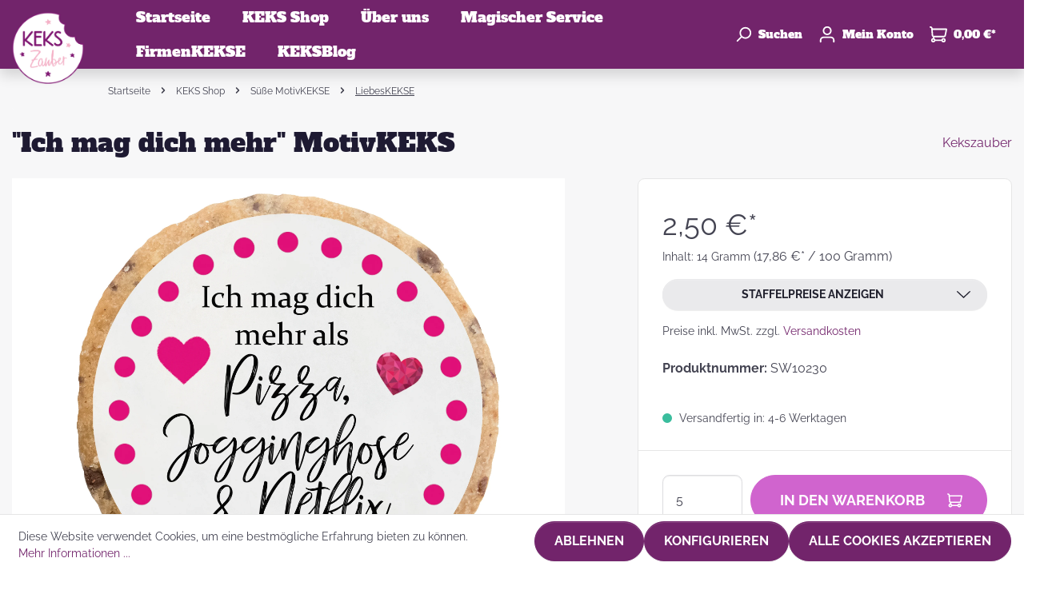

--- FILE ---
content_type: text/html; charset=UTF-8
request_url: https://kekszauber.de/Ich-mag-dich-mehr-MotivKEKS/SW10230
body_size: 23444
content:

<!DOCTYPE html>

<html lang="de-DE"
      itemscope="itemscope"
      itemtype="https://schema.org/WebPage">

                            
    <head>
                                            <meta charset="utf-8">
            
                            <meta name="viewport"
                      content="width=device-width, initial-scale=1, shrink-to-fit=no">
            
                            <meta name="author"
                      content=""/>
                <meta name="robots"
                      content="index,follow"/>
                <meta name="revisit-after"
                      content="15 days"/>
                <meta name="keywords"
                      content=""/>
                <meta name="description"
                      content="&quot;Ich mag dich mehr&quot; MotivKEKS - für alle Verliebten."/>
            
                    <meta property="og:type"
          content="product"/>
    <meta property="og:site_name"
          content="KEKSZauber"/>
    <meta property="og:url"
          content="https://kekszauber.de/Ich-mag-dich-mehr-MotivKEKS/SW10230"/>
    <meta property="og:title"
          content="&quot;Ich mag dich mehr&quot; MotivKEKS"/>

    <meta property="og:description"
          content="&quot;Ich mag dich mehr&quot; MotivKEKS - für alle Verliebten."/>
    <meta property="og:image"
          content="https://media.kekszauber.de/cdn-cgi/image/format=auto,gravity=auto,width=3000,quality=85,fit=,height=3000/media/57/a1/f3/1629448310/pizza-jogginghose-netflix.jpg"/>

            <meta property="product:brand"
              content="Kekszauber"/>
    
                        <meta property="product:price:amount"
          content="1.3"/>
    <meta property="product:price:currency"
          content="EUR"/>
    <meta property="product:product_link"
          content="https://kekszauber.de/Ich-mag-dich-mehr-MotivKEKS/SW10230"/>

    <meta name="twitter:card"
          content="product"/>
    <meta name="twitter:site"
          content="KEKSZauber"/>
    <meta name="twitter:title"
          content="&quot;Ich mag dich mehr&quot; MotivKEKS"/>
    <meta name="twitter:description"
          content="&quot;Ich mag dich mehr&quot; MotivKEKS - für alle Verliebten."/>
    <meta name="twitter:image"
          content="https://media.kekszauber.de/cdn-cgi/image/format=auto,gravity=auto,width=3000,quality=85,fit=,height=3000/media/57/a1/f3/1629448310/pizza-jogginghose-netflix.jpg"/>


    

                                <meta itemprop="copyrightHolder"
                      content="KEKSZauber"/>
                <meta itemprop="copyrightYear"
                      content=""/>
                <meta itemprop="isFamilyFriendly"
                      content="false"/>
                <meta itemprop="image"
                      content="https://media.kekszauber.de/cdn-cgi/image/format=auto,gravity=auto,width=3000,quality=85,fit=,height=3000/media/a0/64/13/1629906001/logo_kekszauber_komprimiert.png"/>
            

    
                                                

                    <link rel="shortcut icon"
                  href="https://media.kekszauber.de/cdn-cgi/image/format=auto,gravity=auto,width=3000,quality=85,fit=,height=3000/media/a0/64/13/1629906001/logo_kekszauber_komprimiert.png">
        
                                            <link rel="apple-touch-icon"
                  sizes="180x180"
                  href="https://media.kekszauber.de/cdn-cgi/image/format=auto,gravity=auto,width=3000,quality=85,fit=,height=3000/media/a0/64/13/1629906001/logo_kekszauber_komprimiert.png">
                    
    
                            
            
    
    <link rel="canonical" href="https://kekszauber.de/Ich-mag-dich-mehr-MotivKEKS/SW10230" />

                    <title itemprop="name">&quot;Ich mag dich mehr&quot; MotivKEKS</title>
        
                                    <link href="/bundles/odsgustothemeplatform/assets/googlefonts/78bcf89f501d4db8ae9f68500a9b9dd7/fonts.css" rel="stylesheet">
            
            <style>
             
        </style>
    
                                                                    <link rel="stylesheet"
                      href="https://kekszauber.de/theme/1151cb22a4a78ee88d15c6f2da5460db/css/all.css?17663954041143570">
                                    


    
            <link rel="stylesheet" href="https://kekszauber.de/bundles/moorlfoundation/storefront/css/animate.css?176639540589270">
    
    
            <style>
            :root {
                --moorl-advanced-search-width: 600px;
            }
        </style>
    
                        <script>
        window.features = {"V6_5_0_0":false,"v6.5.0.0":false,"PERFORMANCE_TWEAKS":false,"performance.tweaks":false,"FEATURE_NEXT_1797":false,"feature.next.1797":false,"FEATURE_NEXT_16710":false,"feature.next.16710":false,"FEATURE_NEXT_13810":false,"feature.next.13810":false,"FEATURE_NEXT_13250":false,"feature.next.13250":false,"FEATURE_NEXT_17276":false,"feature.next.17276":false,"FEATURE_NEXT_16151":false,"feature.next.16151":false,"FEATURE_NEXT_16155":false,"feature.next.16155":false,"FEATURE_NEXT_19501":false,"feature.next.19501":false,"FEATURE_NEXT_15053":false,"feature.next.15053":false,"FEATURE_NEXT_18215":false,"feature.next.18215":false,"FEATURE_NEXT_15815":false,"feature.next.15815":false,"FEATURE_NEXT_14699":false,"feature.next.14699":false,"FEATURE_NEXT_15707":false,"feature.next.15707":false,"FEATURE_NEXT_14360":false,"feature.next.14360":false,"FEATURE_NEXT_15172":false,"feature.next.15172":false,"FEATURE_NEXT_14001":false,"feature.next.14001":false,"FEATURE_NEXT_7739":false,"feature.next.7739":false,"FEATURE_NEXT_16200":false,"feature.next.16200":false,"FEATURE_NEXT_13410":false,"feature.next.13410":false,"FEATURE_NEXT_15917":false,"feature.next.15917":false,"FEATURE_NEXT_15957":false,"feature.next.15957":false,"FEATURE_NEXT_13601":false,"feature.next.13601":false,"FEATURE_NEXT_16992":false,"feature.next.16992":false,"FEATURE_NEXT_7530":false,"feature.next.7530":false,"FEATURE_NEXT_16824":false,"feature.next.16824":false,"FEATURE_NEXT_16271":false,"feature.next.16271":false,"FEATURE_NEXT_15381":false,"feature.next.15381":false,"FEATURE_NEXT_17275":false,"feature.next.17275":false,"FEATURE_NEXT_17016":false,"feature.next.17016":false,"FEATURE_NEXT_16236":false,"feature.next.16236":false,"FEATURE_NEXT_16640":false,"feature.next.16640":false,"FEATURE_NEXT_17858":false,"feature.next.17858":false,"FEATURE_NEXT_6758":false,"feature.next.6758":false,"FEATURE_NEXT_19048":false,"feature.next.19048":false,"FEATURE_NEXT_19822":false,"feature.next.19822":false,"FEATURE_NEXT_18129":false,"feature.next.18129":false,"FEATURE_NEXT_19163":false,"feature.next.19163":false,"FEATURE_NEXT_18187":false,"feature.next.18187":false,"FEATURE_NEXT_17978":false,"feature.next.17978":false,"FEATURE_NEXT_11634":false,"feature.next.11634":false,"FEATURE_NEXT_21547":false,"feature.next.21547":false,"FEATURE_NEXT_22900":false,"feature.next.22900":false,"FEATURE_SWAGCMSEXTENSIONS_1":true,"feature.swagcmsextensions.1":true,"FEATURE_SWAGCMSEXTENSIONS_2":true,"feature.swagcmsextensions.2":true,"FEATURE_SWAGCMSEXTENSIONS_8":true,"feature.swagcmsextensions.8":true,"FEATURE_SWAGCMSEXTENSIONS_63":true,"feature.swagcmsextensions.63":true};
    </script>
        
                                                        
            <script>
                                    window.gtagActive = true;
                    window.gtagURL = 'https://www.googletagmanager.com/gtag/js?id=UA-54061625-1'
                    window.controllerName = 'product';
                    window.actionName = 'index';
                    window.trackOrders = '1';
                    window.gtagTrackingId = 'UA-54061625-1';
                    window.dataLayer = window.dataLayer || [];
                    window.gtagConfig = {
                        'anonymize_ip': '1',
                        'cookie_domain': 'none',
                        'cookie_prefix': '_swag_ga',
                    };

                    function gtag() { dataLayer.push(arguments); }
                            </script>

                                        <script id="sw-google-tag-manager-init" type="javascript/blocked">
                                            window.gtagCallback = function gtagCallbackFunction() {}
                                    </script>
                                

            <script>
            window.mediameetsFacebookPixelData = new Map();
        </script>
    
                            
            
                
                                    <script>
                    window.useDefaultCookieConsent = true;
                </script>
                    
            </head>

    <body class="is-ctl-product is-act-index">

                    <script>
             
        </script>
    
                        <noscript class="noscript-main">
                
    <div role="alert"
         class="alert alert-info alert-has-icon">
                                                                                                                                                                    
                
                        <span class="icon icon-info">
                        <svg xmlns="http://www.w3.org/2000/svg" xmlns:xlink="http://www.w3.org/1999/xlink" width="24" height="24" viewBox="0 0 24 24"><defs><path d="M12 7c.5523 0 1 .4477 1 1s-.4477 1-1 1-1-.4477-1-1 .4477-1 1-1zm1 9c0 .5523-.4477 1-1 1s-1-.4477-1-1v-5c0-.5523.4477-1 1-1s1 .4477 1 1v5zm11-4c0 6.6274-5.3726 12-12 12S0 18.6274 0 12 5.3726 0 12 0s12 5.3726 12 12zM12 2C6.4772 2 2 6.4772 2 12s4.4772 10 10 10 10-4.4772 10-10S17.5228 2 12 2z" id="icons-default-info" /></defs><use xlink:href="#icons-default-info" fill="#758CA3" fill-rule="evenodd" /></svg>
        </span>
                                        
                    <div class="alert-content-container">
                                                    
                                    <div class="alert-content">
                                                    Um unseren Shop in vollem Umfang nutzen zu können, empfehlen wir Ihnen Javascript in Ihrem Browser zu aktivieren.
                                            </div>
                
                                                                </div>
            </div>
            </noscript>
        
            
        
    <header class="header-main" data-sticky="true">
                        
        <div class="header-row row no-gutters align-items-center flex-lg-nowrap">
                    <div class="header-nav-main-toggle d-lg-none col-auto">
                                    <button class="header-actions-btn nav-main-toggle-btn"
                            type="button"
                            data-offcanvas-menu="true"
                            aria-label="Menü">
                                                                                                                                                                
                
                        <span class="icon icon-stack">
                        <svg xmlns="http://www.w3.org/2000/svg" xmlns:xlink="http://www.w3.org/1999/xlink" width="24" height="24" viewBox="0 0 24 24"><defs><path d="M3 13c-.5523 0-1-.4477-1-1s.4477-1 1-1h18c.5523 0 1 .4477 1 1s-.4477 1-1 1H3zm0-7c-.5523 0-1-.4477-1-1s.4477-1 1-1h18c.5523 0 1 .4477 1 1s-.4477 1-1 1H3zm0 14c-.5523 0-1-.4477-1-1s.4477-1 1-1h18c.5523 0 1 .4477 1 1s-.4477 1-1 1H3z" id="icons-default-stack" /></defs><use xlink:href="#icons-default-stack" fill="#758CA3" fill-rule="evenodd" /></svg>
        </span>
                                                </button>
                            </div>
        
                    <div class="header-logo-col col-auto">
                    <div class="header-logo-main">
                    <a class="header-logo-main-link"
               href="/"
               title="Zur Startseite wechseln">
                                    <picture class="header-logo-picture">
                                                                                
                                                                            
                                    <img src="https://media.kekszauber.de/cdn-cgi/image/format%3Dauto%2Cgravity%3Dauto%2Cwidth%3D3000%2Cquality%3D85%2Cfit%3D%2Cheight%3D3000/media/a0/64/13/1629906001/logo_kekszauber_komprimiert.png"
             alt="Zur Startseite wechseln"
             class="img-fluid header-logo-main-img"/>
                        </picture>
                            </a>
            </div>
            </div>
        
                    <div class="header-nav-main col flex-grow-1 d-none d-lg-block">
                                    
    <div class="main-navigation"
         id="mainNavigation"
         data-flyout-menu="true">
                    <nav class="nav main-navigation-menu "
             itemscope="itemscope"
             itemtype="http://schema.org/SiteNavigationElement">
            
                                                                                    <a class="nav-link main-navigation-link home-link"
                                    href="/"
                                    itemprop="url"
                                    title="Startseite">
                                    <div class="main-navigation-link-text">
                                        <span itemprop="name">Startseite</span>
                                    </div>
                                </a>
                                                    
    
                                        
                                                                                            
                                                                
                                                                                                            <a class="nav-link main-navigation-link active"
                                           href="https://kekszauber.de/KEKS-Shop/"
                                           itemprop="url"
                                           data-flyout-menu-trigger="9931a1dafe1446f8a534b4e43de20ef6"                                                                                      title="KEKS Shop">
                                            <div class="main-navigation-link-text">
                                                <span itemprop="name">KEKS Shop</span>
                                            </div>
                                        </a>
                                                                                                                                                                
                                                                
                                                                                                            <a class="nav-link main-navigation-link"
                                           href="https://kekszauber.de/UEber-uns/"
                                           itemprop="url"
                                           data-flyout-menu-trigger="0520a272716d45578b199e9f6704c6ba"                                                                                      title="Über uns">
                                            <div class="main-navigation-link-text">
                                                <span itemprop="name">Über uns</span>
                                            </div>
                                        </a>
                                                                                                                                                                
                                                                
                                                                                                            <a class="nav-link main-navigation-link"
                                           href="https://kekszauber.de/Magischer-Service/"
                                           itemprop="url"
                                           data-flyout-menu-trigger="a5674b2e4d434416b71da85e478d988a"                                                                                      title="Magischer Service">
                                            <div class="main-navigation-link-text">
                                                <span itemprop="name">Magischer Service</span>
                                            </div>
                                        </a>
                                                                                                                                                                
                                                                
                                                                                                            <a class="nav-link main-navigation-link"
                                           href="https://kekszauber.de/FirmenKEKSE/"
                                           itemprop="url"
                                           data-flyout-menu-trigger="978382977fe24c62828b7651ea0cb891"                                                                                      title="FirmenKEKSE">
                                            <div class="main-navigation-link-text">
                                                <span itemprop="name">FirmenKEKSE</span>
                                            </div>
                                        </a>
                                                                                                                                                                
                                                                
                                                                                                            <a class="nav-link main-navigation-link"
                                           href="https://kekszauber.de/KEKSBlog/"
                                           itemprop="url"
                                           data-flyout-menu-trigger="35c92c62ca074353bbb54e49cd4d93d4"                                                                                      title="KEKSBlog">
                                            <div class="main-navigation-link-text">
                                                <span itemprop="name">KEKSBlog</span>
                                            </div>
                                        </a>
                                                                                                                        
        </nav>
    
                                                                                                                                                                                                                                                                                                                                                                            
                                                <div class="navigation-flyouts">
                                                                                                                                                                <div class="navigation-flyout"
                                             data-flyout-menu-id="9931a1dafe1446f8a534b4e43de20ef6">
                                            <div class="container">
                                                                                                                        <div class="row navigation-flyout-bar">
                            <div class="col">
                    <div class="navigation-flyout-category-link">
                                                                                    <a class="nav-link"
                                   href="https://kekszauber.de/KEKS-Shop/"
                                   itemprop="url"
                                   title="KEKS Shop">
                                                                            Zur Kategorie KEKS Shop
                                                                                                                                                    
    
                        <span class="icon icon-arrow-right icon-primary">
                        <svg xmlns="http://www.w3.org/2000/svg" xmlns:xlink="http://www.w3.org/1999/xlink" width="16" height="16" viewBox="0 0 16 16"><defs><path id="icons-solid-arrow-right" d="M6.7071 6.2929c-.3905-.3905-1.0237-.3905-1.4142 0-.3905.3905-.3905 1.0237 0 1.4142l3 3c.3905.3905 1.0237.3905 1.4142 0l3-3c.3905-.3905.3905-1.0237 0-1.4142-.3905-.3905-1.0237-.3905-1.4142 0L9 8.5858l-2.2929-2.293z" /></defs><use transform="rotate(-90 9 8.5)" xlink:href="#icons-solid-arrow-right" fill="#758CA3" fill-rule="evenodd" /></svg>
        </span>
                                                                        </a>
                                                                        </div>
                </div>
            
                            <div class="col-auto">
                    <div class="navigation-flyout-close js-close-flyout-menu">
                                                                                                                                                                                                
                
                        <span class="icon icon-x">
                        <svg xmlns="http://www.w3.org/2000/svg" xmlns:xlink="http://www.w3.org/1999/xlink" width="24" height="24" viewBox="0 0 24 24"><defs><path d="m10.5858 12-7.293-7.2929c-.3904-.3905-.3904-1.0237 0-1.4142.3906-.3905 1.0238-.3905 1.4143 0L12 10.5858l7.2929-7.293c.3905-.3904 1.0237-.3904 1.4142 0 .3905.3906.3905 1.0238 0 1.4143L13.4142 12l7.293 7.2929c.3904.3905.3904 1.0237 0 1.4142-.3906.3905-1.0238.3905-1.4143 0L12 13.4142l-7.2929 7.293c-.3905.3904-1.0237.3904-1.4142 0-.3905-.3906-.3905-1.0238 0-1.4143L10.5858 12z" id="icons-default-x" /></defs><use xlink:href="#icons-default-x" fill="#758CA3" fill-rule="evenodd" /></svg>
        </span>
                                                                            </div>
                </div>
                    </div>
    
        <div class="navigation-flyout-content">
                    <div class="navigation-flyout-categories">
                                        
                    
    
    <div class="row navigation-flyout-categories is-level-0">
                                            
                                    <div class="navigation-flyout-col col-4">
                                
                
                
                                    <div class="ods-navigation-flyout-item row-sm">
                                                                                    <div class="ods-navigation-flyout-item-thumbnail col-auto">
                                                                                <a class="ods-advanced-menu-item-link is-level-0"
                           href="https://kekszauber.de/KEKS-Shop/Suesse-MotivKEKSE/"
                           itemprop="url"
                           title="Süße MotivKEKSE">
                                                                        <div class="product-image-wrapper">
                            
                            
                                                
                        
                        
    
    
    
                
        
                
                    
            <img src="https://media.kekszauber.de/cdn-cgi/image/format%3Dauto%2Cgravity%3Dauto%2Cwidth%3D3000%2Cquality%3D85%2Cfit%3D%2Cheight%3D3000/media/8b/34/ca/1632255415/Be%20happy%202.jpg"                             srcset="https://media.kekszauber.de/cdn-cgi/image/format%3Dauto%2Cgravity%3Dauto%2Cwidth%3D800%2Cquality%3D85%2Cfit%3Dpad%2Cheight%3D800/media/8b/34/ca/1632255415/Be%20happy%202.jpg 800w, https://media.kekszauber.de/cdn-cgi/image/format%3Dauto%2Cgravity%3Dauto%2Cwidth%3D400%2Cquality%3D85%2Cfit%3Dpad%2Cheight%3D400/media/8b/34/ca/1632255415/Be%20happy%202.jpg 400w, https://media.kekszauber.de/cdn-cgi/image/format%3Dauto%2Cgravity%3Dauto%2Cwidth%3D1000%2Cquality%3D85%2Cfit%3Dpad%2Cheight%3D1000/media/8b/34/ca/1632255415/Be%20happy%202.jpg 1000w"                                 sizes="100px"
                                         class="product-image is-cover" alt="Runder Keks mit lustigen Spruch" title="Süße MotivKEKSE" width="100" height="100" data-object-fit="cover"        />
                            </div>
                                    
                        </a>
                                    
                                </div>
                                                    
                                                    <div class="ods-navigation-flyout-item-info col">
                                                                                                                        <a class="nav-item nav-link navigation-flyout-link is-level-0 active"
                               href="https://kekszauber.de/KEKS-Shop/Suesse-MotivKEKSE/"
                               itemprop="url"
                                                              title="Süße MotivKEKSE">
                                <span itemprop="name">Süße MotivKEKSE</span>
                            </a>
                                            
                                
                                    
                                                                </div>
                                            </div>
                            </div>
                                                        
                                    <div class="navigation-flyout-col col-4">
                                
                
                
                                    <div class="ods-navigation-flyout-item row-sm">
                                                                                    <div class="ods-navigation-flyout-item-thumbnail col-auto">
                                                                                <a class="ods-advanced-menu-item-link is-level-0"
                           href="https://kekszauber.de/KEKS-Shop/MotivKEKS-Designer/"
                           itemprop="url"
                           title="MotivKEKS Designer">
                                                                        <div class="product-image-wrapper">
                            
                            
                                                
                        
                        
    
    
    
                
        
                
                    
            <img src="https://media.kekszauber.de/cdn-cgi/image/format%3Dauto%2Cgravity%3Dauto%2Cwidth%3D3000%2Cquality%3D85%2Cfit%3D%2Cheight%3D3000/media/f4/1a/c3/1631280297/Individueller%20Keks.jpg"                             srcset="https://media.kekszauber.de/cdn-cgi/image/format%3Dauto%2Cgravity%3Dauto%2Cwidth%3D1125%2Cquality%3D85%2Cfit%3Dpad%2Cheight%3D1125/media/f4/1a/c3/1631280297/Individueller%20Keks.jpg 800w, https://media.kekszauber.de/cdn-cgi/image/format%3Dauto%2Cgravity%3Dauto%2Cwidth%3D1125%2Cquality%3D85%2Cfit%3Dpad%2Cheight%3D1125/media/f4/1a/c3/1631280297/Individueller%20Keks.jpg 800w, https://media.kekszauber.de/cdn-cgi/image/format%3Dauto%2Cgravity%3Dauto%2Cwidth%3D563%2Cquality%3D85%2Cfit%3Dpad%2Cheight%3D563/media/f4/1a/c3/1631280297/Individueller%20Keks.jpg 400w"                                 sizes="100px"
                                         class="product-image is-cover" alt="Keks Foto Individuell Geschenk" title="MotivKEKS Designer" width="100" height="100" data-object-fit="cover"        />
                            </div>
                                    
                        </a>
                                    
                                </div>
                                                    
                                                    <div class="ods-navigation-flyout-item-info col">
                                                                                                                        <a class="nav-item nav-link navigation-flyout-link is-level-0"
                               href="https://kekszauber.de/KEKS-Shop/MotivKEKS-Designer/"
                               itemprop="url"
                                                              title="MotivKEKS Designer">
                                <span itemprop="name">MotivKEKS Designer</span>
                            </a>
                                            
                                
                                    
                                                                </div>
                                            </div>
                            </div>
                                                        
                                    <div class="navigation-flyout-col col-4">
                                
                
                
                                    <div class="ods-navigation-flyout-item row-sm">
                                                                                    <div class="ods-navigation-flyout-item-thumbnail col-auto">
                                                                                <a class="ods-advanced-menu-item-link is-level-0"
                           href="https://kekszauber.de/KEKS-Shop/KEKSMischungen/"
                           itemprop="url"
                           title="KEKSMischungen">
                                                                        <div class="product-image-wrapper">
                            
                            
                                                
                        
                        
    
    
    
                
        
                
                    
            <img src="https://media.kekszauber.de/cdn-cgi/image/format%3Dauto%2Cgravity%3Dauto%2Cwidth%3D3000%2Cquality%3D85%2Cfit%3D%2Cheight%3D3000/media/b6/b9/3f/1631043385/Mischung.jpg"                             srcset="https://media.kekszauber.de/cdn-cgi/image/format%3Dauto%2Cgravity%3Dauto%2Cwidth%3D800%2Cquality%3D85%2Cfit%3Dpad%2Cheight%3D800/media/b6/b9/3f/1631043385/Mischung.jpg 800w, https://media.kekszauber.de/cdn-cgi/image/format%3Dauto%2Cgravity%3Dauto%2Cwidth%3D1678%2Cquality%3D85%2Cfit%3Dpad%2Cheight%3D1678/media/b6/b9/3f/1631043385/Mischung.jpg 1678w, https://media.kekszauber.de/cdn-cgi/image/format%3Dauto%2Cgravity%3Dauto%2Cwidth%3D400%2Cquality%3D85%2Cfit%3Dpad%2Cheight%3D400/media/b6/b9/3f/1631043385/Mischung.jpg 400w"                                 sizes="100px"
                                         class="product-image is-cover" alt="Keks Mischung Geschenk" title="KEKSMischungen" width="100" height="100" data-object-fit="cover"        />
                            </div>
                                    
                        </a>
                                    
                                </div>
                                                    
                                                    <div class="ods-navigation-flyout-item-info col">
                                                                                                                        <a class="nav-item nav-link navigation-flyout-link is-level-0"
                               href="https://kekszauber.de/KEKS-Shop/KEKSMischungen/"
                               itemprop="url"
                                                              title="KEKSMischungen">
                                <span itemprop="name">KEKSMischungen</span>
                            </a>
                                            
                                
                                    
                                                                </div>
                                            </div>
                            </div>
                                                        
                                    <div class="navigation-flyout-col col-4">
                                
                
                
                                    <div class="ods-navigation-flyout-item row-sm">
                                                                                    <div class="ods-navigation-flyout-item-thumbnail col-auto">
                                                                                <a class="ods-advanced-menu-item-link is-level-0"
                           href="https://kekszauber.de/KEKS-Shop/Eigene-KEKSBotschaft-zaubern/"
                           itemprop="url"
                           title="Eigene KEKSBotschaft zaubern">
                                                                        <div class="product-image-wrapper">
                            
                            
                                                
                        
                        
    
    
    
                
        
                
                    
            <img src="https://media.kekszauber.de/cdn-cgi/image/format%3Dauto%2Cgravity%3Dauto%2Cwidth%3D3000%2Cquality%3D85%2Cfit%3D%2Cheight%3D3000/media/50/51/b5/1632255792/Buchstaben.jpg"                             srcset="https://media.kekszauber.de/cdn-cgi/image/format%3Dauto%2Cgravity%3Dauto%2Cwidth%3D800%2Cquality%3D85%2Cfit%3Dpad%2Cheight%3D800/media/50/51/b5/1632255792/Buchstaben.jpg 800w, https://media.kekszauber.de/cdn-cgi/image/format%3Dauto%2Cgravity%3Dauto%2Cwidth%3D400%2Cquality%3D85%2Cfit%3Dpad%2Cheight%3D400/media/50/51/b5/1632255792/Buchstaben.jpg 400w, https://media.kekszauber.de/cdn-cgi/image/format%3Dauto%2Cgravity%3Dauto%2Cwidth%3D1000%2Cquality%3D85%2Cfit%3Dpad%2Cheight%3D1000/media/50/51/b5/1632255792/Buchstaben.jpg 1000w"                                 sizes="100px"
                                         class="product-image is-cover" alt="Kekse Buchstaben Geschenk" title="Eigene KEKSBotschaft zaubern" width="100" height="100" data-object-fit="cover"        />
                            </div>
                                    
                        </a>
                                    
                                </div>
                                                    
                                                    <div class="ods-navigation-flyout-item-info col">
                                                                                                                        <a class="nav-item nav-link navigation-flyout-link is-level-0"
                               href="https://kekszauber.de/KEKS-Shop/Eigene-KEKSBotschaft-zaubern/"
                               itemprop="url"
                                                              title="Eigene KEKSBotschaft zaubern">
                                <span itemprop="name">Eigene KEKSBotschaft zaubern</span>
                            </a>
                                            
                                
                                    
                                                                </div>
                                            </div>
                            </div>
                        </div>
                            </div>
        
            </div>
                                                                                            </div>
                                        </div>
                                                                                                                                                                                                            <div class="navigation-flyout"
                                             data-flyout-menu-id="0520a272716d45578b199e9f6704c6ba">
                                            <div class="container">
                                                                                                                        <div class="row navigation-flyout-bar">
                            <div class="col">
                    <div class="navigation-flyout-category-link">
                                                                                    <a class="nav-link"
                                   href="https://kekszauber.de/UEber-uns/"
                                   itemprop="url"
                                   title="Über uns">
                                                                            Zur Kategorie Über uns
                                                                                                                                                    
    
                        <span class="icon icon-arrow-right icon-primary">
                        <svg xmlns="http://www.w3.org/2000/svg" xmlns:xlink="http://www.w3.org/1999/xlink" width="16" height="16" viewBox="0 0 16 16"><defs><path id="icons-solid-arrow-right" d="M6.7071 6.2929c-.3905-.3905-1.0237-.3905-1.4142 0-.3905.3905-.3905 1.0237 0 1.4142l3 3c.3905.3905 1.0237.3905 1.4142 0l3-3c.3905-.3905.3905-1.0237 0-1.4142-.3905-.3905-1.0237-.3905-1.4142 0L9 8.5858l-2.2929-2.293z" /></defs><use transform="rotate(-90 9 8.5)" xlink:href="#icons-solid-arrow-right" fill="#758CA3" fill-rule="evenodd" /></svg>
        </span>
                                                                        </a>
                                                                        </div>
                </div>
            
                            <div class="col-auto">
                    <div class="navigation-flyout-close js-close-flyout-menu">
                                                                                                                                                                                                
                
                        <span class="icon icon-x">
                        <svg xmlns="http://www.w3.org/2000/svg" xmlns:xlink="http://www.w3.org/1999/xlink" width="24" height="24" viewBox="0 0 24 24"><defs><path d="m10.5858 12-7.293-7.2929c-.3904-.3905-.3904-1.0237 0-1.4142.3906-.3905 1.0238-.3905 1.4143 0L12 10.5858l7.2929-7.293c.3905-.3904 1.0237-.3904 1.4142 0 .3905.3906.3905 1.0238 0 1.4143L13.4142 12l7.293 7.2929c.3904.3905.3904 1.0237 0 1.4142-.3906.3905-1.0238.3905-1.4143 0L12 13.4142l-7.2929 7.293c-.3905.3904-1.0237.3904-1.4142 0-.3905-.3906-.3905-1.0238 0-1.4143L10.5858 12z" id="icons-default-x" /></defs><use xlink:href="#icons-default-x" fill="#758CA3" fill-rule="evenodd" /></svg>
        </span>
                                                                            </div>
                </div>
                    </div>
    
        <div class="navigation-flyout-content">
                    <div class="navigation-flyout-categories">
                                        
                    
    
    <div class="row navigation-flyout-categories is-level-0">
                                            
                                    <div class="navigation-flyout-col col-4">
                                
                
                
                                    <div class="ods-navigation-flyout-item row-sm">
                                                                                    <div class="ods-navigation-flyout-item-thumbnail col-auto">
                                                                                <a class="ods-advanced-menu-item-link is-level-0"
                           href="https://kekszauber.de/UEber-uns/Die-KEKSGeschichte/"
                           itemprop="url"
                           title="Die KEKSGeschichte">
                                                                        <div class="product-image-wrapper">
                            
                            
                                                
                        
                        
    
    
    
                
        
                
                    
            <img src="https://media.kekszauber.de/cdn-cgi/image/format%3Dauto%2Cgravity%3Dauto%2Cwidth%3D3000%2Cquality%3D85%2Cfit%3D%2Cheight%3D3000/media/94/4a/79/1636677648/HOP_7611%20klein.jpg"                             srcset="https://media.kekszauber.de/cdn-cgi/image/format%3Dauto%2Cgravity%3Dauto%2Cwidth%3D1000%2Cquality%3D85%2Cfit%3Dpad%2Cheight%3D1000/media/94/4a/79/1636677648/HOP_7611%20klein.jpg 1000w, https://media.kekszauber.de/cdn-cgi/image/format%3Dauto%2Cgravity%3Dauto%2Cwidth%3D400%2Cquality%3D85%2Cfit%3Dpad%2Cheight%3D400/media/94/4a/79/1636677648/HOP_7611%20klein.jpg 400w, https://media.kekszauber.de/cdn-cgi/image/format%3Dauto%2Cgravity%3Dauto%2Cwidth%3D800%2Cquality%3D85%2Cfit%3Dpad%2Cheight%3D800/media/94/4a/79/1636677648/HOP_7611%20klein.jpg 800w"                                 sizes="100px"
                                         class="product-image is-cover" alt="Kekse Fertigung Tablett Hand" title="Die KEKSGeschichte" width="100" height="100" data-object-fit="cover"        />
                            </div>
                                    
                        </a>
                                    
                                </div>
                                                    
                                                    <div class="ods-navigation-flyout-item-info col">
                                                                                                                        <a class="nav-item nav-link navigation-flyout-link is-level-0"
                               href="https://kekszauber.de/UEber-uns/Die-KEKSGeschichte/"
                               itemprop="url"
                                                              title="Die KEKSGeschichte">
                                <span itemprop="name">Die KEKSGeschichte</span>
                            </a>
                                            
                                
                                    
                                                                </div>
                                            </div>
                            </div>
                                                        
                                    <div class="navigation-flyout-col col-4">
                                
                
                
                                    <div class="ods-navigation-flyout-item row-sm">
                                                                                    <div class="ods-navigation-flyout-item-thumbnail col-auto">
                                                                                <a class="ods-advanced-menu-item-link is-level-0"
                           href="https://kekszauber.de/UEber-uns/Das-KEKSZauber-Team/"
                           itemprop="url"
                           title="Das KEKSZauber-Team">
                                                                        <div class="product-image-wrapper">
                            
                            
                                                
                        
                        
    
    
    
                
        
                
                    
            <img src="https://media.kekszauber.de/cdn-cgi/image/format%3Dauto%2Cgravity%3Dauto%2Cwidth%3D3000%2Cquality%3D85%2Cfit%3D%2Cheight%3D3000/media/96/41/13/1642075807/Team.jpg"                             srcset="https://media.kekszauber.de/cdn-cgi/image/format%3Dauto%2Cgravity%3Dauto%2Cwidth%3D401%2Cquality%3D85%2Cfit%3Dpad%2Cheight%3D401/media/96/41/13/1642075807/Team.jpg 400w, https://media.kekszauber.de/cdn-cgi/image/format%3Dauto%2Cgravity%3Dauto%2Cwidth%3D801%2Cquality%3D85%2Cfit%3Dpad%2Cheight%3D801/media/96/41/13/1642075807/Team.jpg 800w, https://media.kekszauber.de/cdn-cgi/image/format%3Dauto%2Cgravity%3Dauto%2Cwidth%3D975%2Cquality%3D85%2Cfit%3Dpad%2Cheight%3D975/media/96/41/13/1642075807/Team.jpg 974w"                                 sizes="100px"
                                         class="product-image is-cover" alt="Das KEKSZauber-Team" title="Das KEKSZauber-Team" width="100" height="100" data-object-fit="cover"        />
                            </div>
                                    
                        </a>
                                    
                                </div>
                                                    
                                                    <div class="ods-navigation-flyout-item-info col">
                                                                                                                        <a class="nav-item nav-link navigation-flyout-link is-level-0"
                               href="https://kekszauber.de/UEber-uns/Das-KEKSZauber-Team/"
                               itemprop="url"
                                                              title="Das KEKSZauber-Team">
                                <span itemprop="name">Das KEKSZauber-Team</span>
                            </a>
                                            
                                
                                    
                                                                </div>
                                            </div>
                            </div>
                                                        
                                    <div class="navigation-flyout-col col-4">
                                
                
                
                                    <div class="ods-navigation-flyout-item row-sm">
                                                                                    <div class="ods-navigation-flyout-item-thumbnail col-auto">
                                                                                <a class="ods-advanced-menu-item-link is-level-0"
                           href="https://kekszauber.de/UEber-uns/KEKSInfos-auf-einen-Blick/"
                           itemprop="url"
                           title="KEKSInfos auf einen Blick">
                                                                        <div class="product-image-wrapper">
                            
                            
                                                
                        
                        
    
    
    
                
        
                
                    
            <img src="https://media.kekszauber.de/cdn-cgi/image/format%3Dauto%2Cgravity%3Dauto%2Cwidth%3D3000%2Cquality%3D85%2Cfit%3D%2Cheight%3D3000/media/01/df/9f/1636677633/HOP_7704%281%29%20klein.jpg"                             srcset="https://media.kekszauber.de/cdn-cgi/image/format%3Dauto%2Cgravity%3Dauto%2Cwidth%3D1000%2Cquality%3D85%2Cfit%3Dpad%2Cheight%3D1000/media/01/df/9f/1636677633/HOP_7704%281%29%20klein.jpg 1000w, https://media.kekszauber.de/cdn-cgi/image/format%3Dauto%2Cgravity%3Dauto%2Cwidth%3D800%2Cquality%3D85%2Cfit%3Dpad%2Cheight%3D800/media/01/df/9f/1636677633/HOP_7704%281%29%20klein.jpg 800w, https://media.kekszauber.de/cdn-cgi/image/format%3Dauto%2Cgravity%3Dauto%2Cwidth%3D400%2Cquality%3D85%2Cfit%3Dpad%2Cheight%3D400/media/01/df/9f/1636677633/HOP_7704%281%29%20klein.jpg 400w"                                 sizes="100px"
                                         class="product-image is-cover" alt="Keks Spruch Hand" title="KEKSInfos auf einen Blick" width="100" height="100" data-object-fit="cover"        />
                            </div>
                                    
                        </a>
                                    
                                </div>
                                                    
                                                    <div class="ods-navigation-flyout-item-info col">
                                                                                                                        <a class="nav-item nav-link navigation-flyout-link is-level-0"
                               href="https://kekszauber.de/UEber-uns/KEKSInfos-auf-einen-Blick/"
                               itemprop="url"
                                                              title="KEKSInfos auf einen Blick">
                                <span itemprop="name">KEKSInfos auf einen Blick</span>
                            </a>
                                            
                                
                                    
                                                                </div>
                                            </div>
                            </div>
                                                        
                                    <div class="navigation-flyout-col col-4">
                                
                
                
                                    <div class="ods-navigation-flyout-item row-sm">
                                                                                    <div class="ods-navigation-flyout-item-thumbnail col-auto">
                                                                                <a class="ods-advanced-menu-item-link is-level-0"
                           href="https://kekszauber.de/UEber-uns/Presse/"
                           itemprop="url"
                           title="Presse">
                                                                        <div class="product-image-wrapper">
                            
                            
                                                
                        
                        
    
    
    
                
        
                
                    
            <img src="https://media.kekszauber.de/cdn-cgi/image/format%3Dauto%2Cgravity%3Dauto%2Cwidth%3D3000%2Cquality%3D85%2Cfit%3D%2Cheight%3D3000/media/09/90/07/1636677585/Danke%2011%20klein.jpg"                             srcset="https://media.kekszauber.de/cdn-cgi/image/format%3Dauto%2Cgravity%3Dauto%2Cwidth%3D1000%2Cquality%3D85%2Cfit%3Dpad%2Cheight%3D1000/media/09/90/07/1636677585/Danke%2011%20klein.jpg 1000w, https://media.kekszauber.de/cdn-cgi/image/format%3Dauto%2Cgravity%3Dauto%2Cwidth%3D400%2Cquality%3D85%2Cfit%3Dpad%2Cheight%3D400/media/09/90/07/1636677585/Danke%2011%20klein.jpg 400w, https://media.kekszauber.de/cdn-cgi/image/format%3Dauto%2Cgravity%3Dauto%2Cwidth%3D800%2Cquality%3D85%2Cfit%3Dpad%2Cheight%3D800/media/09/90/07/1636677585/Danke%2011%20klein.jpg 800w"                                 sizes="100px"
                                         class="product-image is-cover" alt="Keks Danke Geschenk" title="Presse" width="100" height="100" data-object-fit="cover"        />
                            </div>
                                    
                        </a>
                                    
                                </div>
                                                    
                                                    <div class="ods-navigation-flyout-item-info col">
                                                                                                                        <a class="nav-item nav-link navigation-flyout-link is-level-0"
                               href="https://kekszauber.de/UEber-uns/Presse/"
                               itemprop="url"
                                                              title="Presse">
                                <span itemprop="name">Presse</span>
                            </a>
                                            
                                
                                    
                                                                </div>
                                            </div>
                            </div>
                        </div>
                            </div>
        
            </div>
                                                                                            </div>
                                        </div>
                                                                                                                                                                                                            <div class="navigation-flyout"
                                             data-flyout-menu-id="a5674b2e4d434416b71da85e478d988a">
                                            <div class="container">
                                                                                                                        <div class="row navigation-flyout-bar">
                            <div class="col">
                    <div class="navigation-flyout-category-link">
                                                                                    <a class="nav-link"
                                   href="https://kekszauber.de/Magischer-Service/"
                                   itemprop="url"
                                   title="Magischer Service">
                                                                            Zur Kategorie Magischer Service
                                                                                                                                                    
    
                        <span class="icon icon-arrow-right icon-primary">
                        <svg xmlns="http://www.w3.org/2000/svg" xmlns:xlink="http://www.w3.org/1999/xlink" width="16" height="16" viewBox="0 0 16 16"><defs><path id="icons-solid-arrow-right" d="M6.7071 6.2929c-.3905-.3905-1.0237-.3905-1.4142 0-.3905.3905-.3905 1.0237 0 1.4142l3 3c.3905.3905 1.0237.3905 1.4142 0l3-3c.3905-.3905.3905-1.0237 0-1.4142-.3905-.3905-1.0237-.3905-1.4142 0L9 8.5858l-2.2929-2.293z" /></defs><use transform="rotate(-90 9 8.5)" xlink:href="#icons-solid-arrow-right" fill="#758CA3" fill-rule="evenodd" /></svg>
        </span>
                                                                        </a>
                                                                        </div>
                </div>
            
                            <div class="col-auto">
                    <div class="navigation-flyout-close js-close-flyout-menu">
                                                                                                                                                                                                
                
                        <span class="icon icon-x">
                        <svg xmlns="http://www.w3.org/2000/svg" xmlns:xlink="http://www.w3.org/1999/xlink" width="24" height="24" viewBox="0 0 24 24"><defs><path d="m10.5858 12-7.293-7.2929c-.3904-.3905-.3904-1.0237 0-1.4142.3906-.3905 1.0238-.3905 1.4143 0L12 10.5858l7.2929-7.293c.3905-.3904 1.0237-.3904 1.4142 0 .3905.3906.3905 1.0238 0 1.4143L13.4142 12l7.293 7.2929c.3904.3905.3904 1.0237 0 1.4142-.3906.3905-1.0238.3905-1.4143 0L12 13.4142l-7.2929 7.293c-.3905.3904-1.0237.3904-1.4142 0-.3905-.3906-.3905-1.0238 0-1.4143L10.5858 12z" id="icons-default-x" /></defs><use xlink:href="#icons-default-x" fill="#758CA3" fill-rule="evenodd" /></svg>
        </span>
                                                                            </div>
                </div>
                    </div>
    
        <div class="navigation-flyout-content">
                    <div class="navigation-flyout-categories">
                                        
                    
    
    <div class="row navigation-flyout-categories is-level-0">
                                            
                                    <div class="navigation-flyout-col col-4">
                                
                
                
                                    <div class="ods-navigation-flyout-item row-sm">
                                                                                    <div class="ods-navigation-flyout-item-thumbnail col-auto">
                                                                                <a class="ods-advanced-menu-item-link is-level-0"
                           href="https://kekszauber.de/Bezahlung/"
                           itemprop="url"
                           title="Bezahlung">
                                                                        <div class="product-image-wrapper">
                            
                            
                                                
                        
                        
    
    
    
                
        
                
                    
            <img src="https://media.kekszauber.de/cdn-cgi/image/format%3Dauto%2Cgravity%3Dauto%2Cwidth%3D3000%2Cquality%3D85%2Cfit%3D%2Cheight%3D3000/media/ff/ed/a6/1636636104/Kein%20Keks%20klein.jpg"                             srcset="https://media.kekszauber.de/cdn-cgi/image/format%3Dauto%2Cgravity%3Dauto%2Cwidth%3D1000%2Cquality%3D85%2Cfit%3Dpad%2Cheight%3D1000/media/ff/ed/a6/1636636104/Kein%20Keks%20klein.jpg 1000w, https://media.kekszauber.de/cdn-cgi/image/format%3Dauto%2Cgravity%3Dauto%2Cwidth%3D400%2Cquality%3D85%2Cfit%3Dpad%2Cheight%3D400/media/ff/ed/a6/1636636104/Kein%20Keks%20klein.jpg 400w, https://media.kekszauber.de/cdn-cgi/image/format%3Dauto%2Cgravity%3Dauto%2Cwidth%3D800%2Cquality%3D85%2Cfit%3Dpad%2Cheight%3D800/media/ff/ed/a6/1636636104/Kein%20Keks%20klein.jpg 800w"                                 sizes="100px"
                                         class="product-image is-cover" alt="Keks Spruch Geschenk" title="Bezahlung" width="100" height="100" data-object-fit="cover"        />
                            </div>
                                    
                        </a>
                                    
                                </div>
                                                    
                                                    <div class="ods-navigation-flyout-item-info col">
                                                                                                                        <a class="nav-item nav-link navigation-flyout-link is-level-0"
                               href="https://kekszauber.de/Bezahlung/"
                               itemprop="url"
                                                              title="Bezahlung">
                                <span itemprop="name">Bezahlung</span>
                            </a>
                                            
                                
                                    
                                                                </div>
                                            </div>
                            </div>
                                                        
                                    <div class="navigation-flyout-col col-4">
                                
                
                
                                    <div class="ods-navigation-flyout-item row-sm">
                                                                                    <div class="ods-navigation-flyout-item-thumbnail col-auto">
                                                                                <a class="ods-advanced-menu-item-link is-level-0"
                           href="https://kekszauber.de/faq/"
                           itemprop="url"
                           title="FAQ">
                                                                        <div class="product-image-wrapper">
                            
                            
                                                
                        
                        
    
    
    
                
        
                
                    
            <img src="https://media.kekszauber.de/cdn-cgi/image/format%3Dauto%2Cgravity%3Dauto%2Cwidth%3D3000%2Cquality%3D85%2Cfit%3D%2Cheight%3D3000/media/de/25/15/1636636018/Schlauer%20Fuchs%20%282%29%20klein.jpg"                             srcset="https://media.kekszauber.de/cdn-cgi/image/format%3Dauto%2Cgravity%3Dauto%2Cwidth%3D1000%2Cquality%3D85%2Cfit%3Dpad%2Cheight%3D1000/media/de/25/15/1636636018/Schlauer%20Fuchs%20%282%29%20klein.jpg 1000w, https://media.kekszauber.de/cdn-cgi/image/format%3Dauto%2Cgravity%3Dauto%2Cwidth%3D400%2Cquality%3D85%2Cfit%3Dpad%2Cheight%3D400/media/de/25/15/1636636018/Schlauer%20Fuchs%20%282%29%20klein.jpg 400w, https://media.kekszauber.de/cdn-cgi/image/format%3Dauto%2Cgravity%3Dauto%2Cwidth%3D800%2Cquality%3D85%2Cfit%3Dpad%2Cheight%3D800/media/de/25/15/1636636018/Schlauer%20Fuchs%20%282%29%20klein.jpg 800w"                                 sizes="100px"
                                         class="product-image is-cover" alt="Keks Fuchs Geschenk" title="FAQ" width="100" height="100" data-object-fit="cover"        />
                            </div>
                                    
                        </a>
                                    
                                </div>
                                                    
                                                    <div class="ods-navigation-flyout-item-info col">
                                                                                                                        <a class="nav-item nav-link navigation-flyout-link is-level-0"
                               href="https://kekszauber.de/faq/"
                               itemprop="url"
                                                              title="FAQ">
                                <span itemprop="name">FAQ</span>
                            </a>
                                            
                                
                                    
                                                                </div>
                                            </div>
                            </div>
                                                        
                                    <div class="navigation-flyout-col col-4">
                                
                
                
                                    <div class="ods-navigation-flyout-item row-sm">
                                                                                    <div class="ods-navigation-flyout-item-thumbnail col-auto">
                                                                                <a class="ods-advanced-menu-item-link is-level-0"
                           href="https://kekszauber.de/KEKSInfos-auf-einen-Blick/"
                           itemprop="url"
                           title="Leckere KEKSSorten">
                                                                        <div class="product-image-wrapper">
                            
                            
                                                
                        
                        
    
    
    
                
        
                
                    
            <img src="https://media.kekszauber.de/cdn-cgi/image/format%3Dauto%2Cgravity%3Dauto%2Cwidth%3D3000%2Cquality%3D85%2Cfit%3D%2Cheight%3D3000/media/ed/90/91/1636635810/Produktion%20klein.jpg"                             srcset="https://media.kekszauber.de/cdn-cgi/image/format%3Dauto%2Cgravity%3Dauto%2Cwidth%3D800%2Cquality%3D85%2Cfit%3Dpad%2Cheight%3D800/media/ed/90/91/1636635810/Produktion%20klein.jpg 800w, https://media.kekszauber.de/cdn-cgi/image/format%3Dauto%2Cgravity%3Dauto%2Cwidth%3D400%2Cquality%3D85%2Cfit%3Dpad%2Cheight%3D400/media/ed/90/91/1636635810/Produktion%20klein.jpg 400w, https://media.kekszauber.de/cdn-cgi/image/format%3Dauto%2Cgravity%3Dauto%2Cwidth%3D1000%2Cquality%3D85%2Cfit%3Dpad%2Cheight%3D1000/media/ed/90/91/1636635810/Produktion%20klein.jpg 1000w"                                 sizes="100px"
                                         class="product-image is-cover" alt="Keks Produktion Hände" title="Leckere KEKSSorten" width="100" height="100" data-object-fit="cover"        />
                            </div>
                                    
                        </a>
                                    
                                </div>
                                                    
                                                    <div class="ods-navigation-flyout-item-info col">
                                                                                                                        <a class="nav-item nav-link navigation-flyout-link is-level-0"
                               href="https://kekszauber.de/KEKSInfos-auf-einen-Blick/"
                               itemprop="url"
                                                              title="Leckere KEKSSorten">
                                <span itemprop="name">Leckere KEKSSorten</span>
                            </a>
                                            
                                
                                    
                                                                </div>
                                            </div>
                            </div>
                                                        
                                    <div class="navigation-flyout-col col-4">
                                
                
                
                                    <div class="ods-navigation-flyout-item row-sm">
                                                                                    <div class="ods-navigation-flyout-item-thumbnail col-auto">
                                                                                <a class="ods-advanced-menu-item-link is-level-0"
                           href="https://kekszauber.de/Magischer-Service/Kontakt/"
                           itemprop="url"
                           title="Kontakt">
                                                                        <div class="product-image-wrapper">
                            
                            
                                                
                        
                        
    
    
    
                
        
                
                    
            <img src="https://media.kekszauber.de/cdn-cgi/image/format%3Dauto%2Cgravity%3Dauto%2Cwidth%3D3000%2Cquality%3D85%2Cfit%3D%2Cheight%3D3000/media/29/7e/2a/1636635542/S%C3%BC%C3%9Fe%20Gr%C3%BC%C3%9Fe%20klein.jpg"                             srcset="https://media.kekszauber.de/cdn-cgi/image/format%3Dauto%2Cgravity%3Dauto%2Cwidth%3D400%2Cquality%3D85%2Cfit%3Dpad%2Cheight%3D400/media/29/7e/2a/1636635542/S%C3%BC%C3%9Fe%20Gr%C3%BC%C3%9Fe%20klein.jpg 400w, https://media.kekszauber.de/cdn-cgi/image/format%3Dauto%2Cgravity%3Dauto%2Cwidth%3D800%2Cquality%3D85%2Cfit%3Dpad%2Cheight%3D800/media/29/7e/2a/1636635542/S%C3%BC%C3%9Fe%20Gr%C3%BC%C3%9Fe%20klein.jpg 800w, https://media.kekszauber.de/cdn-cgi/image/format%3Dauto%2Cgravity%3Dauto%2Cwidth%3D1000%2Cquality%3D85%2Cfit%3Dpad%2Cheight%3D1000/media/29/7e/2a/1636635542/S%C3%BC%C3%9Fe%20Gr%C3%BC%C3%9Fe%20klein.jpg 1000w"                                 sizes="100px"
                                         class="product-image is-cover" alt="Grußkarte Süße Grüße" title="Kontakt" width="100" height="100" data-object-fit="cover"        />
                            </div>
                                    
                        </a>
                                    
                                </div>
                                                    
                                                    <div class="ods-navigation-flyout-item-info col">
                                                                                                                        <a class="nav-item nav-link navigation-flyout-link is-level-0"
                               href="https://kekszauber.de/Magischer-Service/Kontakt/"
                               itemprop="url"
                                                              title="Kontakt">
                                <span itemprop="name">Kontakt</span>
                            </a>
                                            
                                
                                    
                                                                </div>
                                            </div>
                            </div>
                                                        
                                    <div class="navigation-flyout-col col-4">
                                
                
                
                                    <div class="ods-navigation-flyout-item row-sm">
                                                                                    <div class="ods-navigation-flyout-item-thumbnail col-auto">
                                                                                <a class="ods-advanced-menu-item-link is-level-0"
                           href="https://kekszauber.de/Magischer-Service/Versand/"
                           itemprop="url"
                           title="Versand">
                                                                        <div class="product-image-wrapper">
                            
                            
                                                
                        
                        
    
    
    
                
        
                
                    
            <img src="https://media.kekszauber.de/cdn-cgi/image/format%3Dauto%2Cgravity%3Dauto%2Cwidth%3D3000%2Cquality%3D85%2Cfit%3D%2Cheight%3D3000/media/4a/95/bc/1636635346/DHL%20klein.jpg"                             srcset="https://media.kekszauber.de/cdn-cgi/image/format%3Dauto%2Cgravity%3Dauto%2Cwidth%3D400%2Cquality%3D85%2Cfit%3Dpad%2Cheight%3D400/media/4a/95/bc/1636635346/DHL%20klein.jpg 400w, https://media.kekszauber.de/cdn-cgi/image/format%3Dauto%2Cgravity%3Dauto%2Cwidth%3D800%2Cquality%3D85%2Cfit%3Dpad%2Cheight%3D800/media/4a/95/bc/1636635346/DHL%20klein.jpg 800w, https://media.kekszauber.de/cdn-cgi/image/format%3Dauto%2Cgravity%3Dauto%2Cwidth%3D1000%2Cquality%3D85%2Cfit%3Dpad%2Cheight%3D1000/media/4a/95/bc/1636635346/DHL%20klein.jpg 1000w"                                 sizes="100px"
                                         class="product-image is-cover" alt="Keksfee Paket DHL" title="Versand" width="100" height="100" data-object-fit="cover"        />
                            </div>
                                    
                        </a>
                                    
                                </div>
                                                    
                                                    <div class="ods-navigation-flyout-item-info col">
                                                                                                                        <a class="nav-item nav-link navigation-flyout-link is-level-0"
                               href="https://kekszauber.de/Magischer-Service/Versand/"
                               itemprop="url"
                                                              title="Versand">
                                <span itemprop="name">Versand</span>
                            </a>
                                            
                                
                                    
                                                                </div>
                                            </div>
                            </div>
                                                        
                                    <div class="navigation-flyout-col col-4">
                                
                
                
                                    <div class="ods-navigation-flyout-item row-sm">
                                                                                    <div class="ods-navigation-flyout-item-thumbnail col-auto">
                                                                                <a class="ods-advanced-menu-item-link is-level-0"
                           href="https://kekszauber.de/Magischer-Service/Abholung/"
                           itemprop="url"
                           title="Abholung">
                                                                        <div class="product-image-wrapper">
                            
                            
                                                
                        
                        
    
    
    
                
        
                
                    
            <img src="https://media.kekszauber.de/cdn-cgi/image/format%3Dauto%2Cgravity%3Dauto%2Cwidth%3D3000%2Cquality%3D85%2Cfit%3D%2Cheight%3D3000/media/d9/41/20/1648628181/Laura%20vor%20Laden_%281%29.jpg"                             srcset="https://media.kekszauber.de/cdn-cgi/image/format%3Dauto%2Cgravity%3Dauto%2Cwidth%3D400%2Cquality%3D85%2Cfit%3Dpad%2Cheight%3D400/media/d9/41/20/1648628181/Laura%20vor%20Laden_%281%29.jpg 400w, https://media.kekszauber.de/cdn-cgi/image/format%3Dauto%2Cgravity%3Dauto%2Cwidth%3D748%2Cquality%3D85%2Cfit%3Dpad%2Cheight%3D748/media/d9/41/20/1648628181/Laura%20vor%20Laden_%281%29.jpg 748w, https://media.kekszauber.de/cdn-cgi/image/format%3Dauto%2Cgravity%3Dauto%2Cwidth%3D748%2Cquality%3D85%2Cfit%3Dpad%2Cheight%3D748/media/d9/41/20/1648628181/Laura%20vor%20Laden_%281%29.jpg 748w"                                 sizes="100px"
                                         class="product-image is-cover" alt="Abholung" title="Abholung" width="100" height="100" data-object-fit="cover"        />
                            </div>
                                    
                        </a>
                                    
                                </div>
                                                    
                                                    <div class="ods-navigation-flyout-item-info col">
                                                                                                                        <a class="nav-item nav-link navigation-flyout-link is-level-0"
                               href="https://kekszauber.de/Magischer-Service/Abholung/"
                               itemprop="url"
                                                              title="Abholung">
                                <span itemprop="name">Abholung</span>
                            </a>
                                            
                                
                                    
                                                                </div>
                                            </div>
                            </div>
                        </div>
                            </div>
        
            </div>
                                                                                            </div>
                                        </div>
                                                                                                                                                                                                            <div class="navigation-flyout"
                                             data-flyout-menu-id="978382977fe24c62828b7651ea0cb891">
                                            <div class="container">
                                                                                                                        <div class="row navigation-flyout-bar">
                            <div class="col">
                    <div class="navigation-flyout-category-link">
                                                                                    <a class="nav-link"
                                   href="https://kekszauber.de/FirmenKEKSE/"
                                   itemprop="url"
                                   title="FirmenKEKSE">
                                                                            Zur Kategorie FirmenKEKSE
                                                                                                                                                    
    
                        <span class="icon icon-arrow-right icon-primary">
                        <svg xmlns="http://www.w3.org/2000/svg" xmlns:xlink="http://www.w3.org/1999/xlink" width="16" height="16" viewBox="0 0 16 16"><defs><path id="icons-solid-arrow-right" d="M6.7071 6.2929c-.3905-.3905-1.0237-.3905-1.4142 0-.3905.3905-.3905 1.0237 0 1.4142l3 3c.3905.3905 1.0237.3905 1.4142 0l3-3c.3905-.3905.3905-1.0237 0-1.4142-.3905-.3905-1.0237-.3905-1.4142 0L9 8.5858l-2.2929-2.293z" /></defs><use transform="rotate(-90 9 8.5)" xlink:href="#icons-solid-arrow-right" fill="#758CA3" fill-rule="evenodd" /></svg>
        </span>
                                                                        </a>
                                                                        </div>
                </div>
            
                            <div class="col-auto">
                    <div class="navigation-flyout-close js-close-flyout-menu">
                                                                                                                                                                                                
                
                        <span class="icon icon-x">
                        <svg xmlns="http://www.w3.org/2000/svg" xmlns:xlink="http://www.w3.org/1999/xlink" width="24" height="24" viewBox="0 0 24 24"><defs><path d="m10.5858 12-7.293-7.2929c-.3904-.3905-.3904-1.0237 0-1.4142.3906-.3905 1.0238-.3905 1.4143 0L12 10.5858l7.2929-7.293c.3905-.3904 1.0237-.3904 1.4142 0 .3905.3906.3905 1.0238 0 1.4143L13.4142 12l7.293 7.2929c.3904.3905.3904 1.0237 0 1.4142-.3906.3905-1.0238.3905-1.4143 0L12 13.4142l-7.2929 7.293c-.3905.3904-1.0237.3904-1.4142 0-.3905-.3906-.3905-1.0238 0-1.4143L10.5858 12z" id="icons-default-x" /></defs><use xlink:href="#icons-default-x" fill="#758CA3" fill-rule="evenodd" /></svg>
        </span>
                                                                            </div>
                </div>
                    </div>
    
        <div class="navigation-flyout-content">
                    <div class="navigation-flyout-categories">
                                        
                    
    
    <div class="row navigation-flyout-categories is-level-0">
                                            
                                    <div class="navigation-flyout-col col-4">
                                
                
                
                                    <div class="ods-navigation-flyout-item row-sm">
                                                                            
                                                    <div class="ods-navigation-flyout-item-info col">
                                                                                                                        <a class="nav-item nav-link navigation-flyout-link is-level-0"
                               href="https://kekszauber.de/FirmenKEKSE/Das-Ende-der-Suche/"
                               itemprop="url"
                                                              title="Das Ende der Suche">
                                <span itemprop="name">Das Ende der Suche</span>
                            </a>
                                            
                                
                                    
                                                                </div>
                                            </div>
                            </div>
                                                        
                                    <div class="navigation-flyout-col col-4">
                                
                
                
                                    <div class="ods-navigation-flyout-item row-sm">
                                                                            
                                                    <div class="ods-navigation-flyout-item-info col">
                                                                                                                        <a class="nav-item nav-link navigation-flyout-link is-level-0"
                               href="https://kekszauber.de/FirmenKEKSE/Haendlerzauber/"
                               itemprop="url"
                                                              title="Händlerzauber">
                                <span itemprop="name">Händlerzauber</span>
                            </a>
                                            
                                
                                    
                                                                </div>
                                            </div>
                            </div>
                                                        
                                    <div class="navigation-flyout-col col-4">
                                
                
                
                                    <div class="ods-navigation-flyout-item row-sm">
                                                                            
                                                    <div class="ods-navigation-flyout-item-info col">
                                                                                                                        <a class="nav-item nav-link navigation-flyout-link is-level-0"
                               href="https://kekszauber.de/FirmenKEKSE/Geschenkeservice/"
                               itemprop="url"
                                                              title="Geschenkeservice">
                                <span itemprop="name">Geschenkeservice</span>
                            </a>
                                            
                                
                                    
                                                                </div>
                                            </div>
                            </div>
                                                        
                                    <div class="navigation-flyout-col col-4">
                                
                
                
                                    <div class="ods-navigation-flyout-item row-sm">
                                                                            
                                                    <div class="ods-navigation-flyout-item-info col">
                                                                                                                        <a class="nav-item nav-link navigation-flyout-link is-level-0"
                               href="https://kekszauber.de/FirmenKEKSE/Werbemittlerzauber/"
                               itemprop="url"
                                                              title="Werbemittlerzauber">
                                <span itemprop="name">Werbemittlerzauber</span>
                            </a>
                                            
                                
                                    
                                                                </div>
                                            </div>
                            </div>
                                                        
                                    <div class="navigation-flyout-col col-4">
                                
                
                
                                    <div class="ods-navigation-flyout-item row-sm">
                                                                            
                                                    <div class="ods-navigation-flyout-item-info col">
                                                                                                                        <a class="nav-item nav-link navigation-flyout-link is-level-0"
                               href="https://kekszauber.de/FirmenKEKSE/Beispielbilder/"
                               itemprop="url"
                                                              title="Beispielbilder">
                                <span itemprop="name">Beispielbilder</span>
                            </a>
                                            
                                
                                    
                                                                </div>
                                            </div>
                            </div>
                                                        
                                    <div class="navigation-flyout-col col-4">
                                
                
                
                                    <div class="ods-navigation-flyout-item row-sm">
                                                                            
                                                    <div class="ods-navigation-flyout-item-info col">
                                                                                                                        <a class="nav-item nav-link navigation-flyout-link is-level-0"
                               href="https://kekszauber.de/FirmenKEKSE/Firmenregistrierung/"
                               itemprop="url"
                                                              title="Firmenregistrierung">
                                <span itemprop="name">Firmenregistrierung</span>
                            </a>
                                            
                                
                                    
                                                                </div>
                                            </div>
                            </div>
                        </div>
                            </div>
        
            </div>
                                                                                            </div>
                                        </div>
                                                                                                                                                                                                            <div class="navigation-flyout"
                                             data-flyout-menu-id="35c92c62ca074353bbb54e49cd4d93d4">
                                            <div class="container">
                                                                                                                        <div class="row navigation-flyout-bar">
                            <div class="col">
                    <div class="navigation-flyout-category-link">
                                                                                    <a class="nav-link"
                                   href="https://kekszauber.de/KEKSBlog/"
                                   itemprop="url"
                                   title="KEKSBlog">
                                                                            Zur Kategorie KEKSBlog
                                                                                                                                                    
    
                        <span class="icon icon-arrow-right icon-primary">
                        <svg xmlns="http://www.w3.org/2000/svg" xmlns:xlink="http://www.w3.org/1999/xlink" width="16" height="16" viewBox="0 0 16 16"><defs><path id="icons-solid-arrow-right" d="M6.7071 6.2929c-.3905-.3905-1.0237-.3905-1.4142 0-.3905.3905-.3905 1.0237 0 1.4142l3 3c.3905.3905 1.0237.3905 1.4142 0l3-3c.3905-.3905.3905-1.0237 0-1.4142-.3905-.3905-1.0237-.3905-1.4142 0L9 8.5858l-2.2929-2.293z" /></defs><use transform="rotate(-90 9 8.5)" xlink:href="#icons-solid-arrow-right" fill="#758CA3" fill-rule="evenodd" /></svg>
        </span>
                                                                        </a>
                                                                        </div>
                </div>
            
                            <div class="col-auto">
                    <div class="navigation-flyout-close js-close-flyout-menu">
                                                                                                                                                                                                
                
                        <span class="icon icon-x">
                        <svg xmlns="http://www.w3.org/2000/svg" xmlns:xlink="http://www.w3.org/1999/xlink" width="24" height="24" viewBox="0 0 24 24"><defs><path d="m10.5858 12-7.293-7.2929c-.3904-.3905-.3904-1.0237 0-1.4142.3906-.3905 1.0238-.3905 1.4143 0L12 10.5858l7.2929-7.293c.3905-.3904 1.0237-.3904 1.4142 0 .3905.3906.3905 1.0238 0 1.4143L13.4142 12l7.293 7.2929c.3904.3905.3904 1.0237 0 1.4142-.3906.3905-1.0238.3905-1.4143 0L12 13.4142l-7.2929 7.293c-.3905.3904-1.0237.3904-1.4142 0-.3905-.3906-.3905-1.0238 0-1.4143L10.5858 12z" id="icons-default-x" /></defs><use xlink:href="#icons-default-x" fill="#758CA3" fill-rule="evenodd" /></svg>
        </span>
                                                                            </div>
                </div>
                    </div>
    
        <div class="navigation-flyout-content">
                    <div class="navigation-flyout-categories">
                                        
                    
    
    <div class="row navigation-flyout-categories is-level-0">
                                            
                                    <div class="navigation-flyout-col col-4">
                                
                
                
                                    <div class="ods-navigation-flyout-item row-sm">
                                                                                    <div class="ods-navigation-flyout-item-thumbnail col-auto">
                                                                                <a class="ods-advanced-menu-item-link is-level-0"
                           href="https://kekszauber.de/KEKSBlog/LogoKEKSE-fuer-dein-Sommerfest/"
                           itemprop="url"
                           title="LogoKEKSE für dein Sommerfest">
                                                                        <div class="product-image-wrapper">
                            
                            
                                                
                        
                        
    
    
    
                
        
                
                    
            <img src="https://media.kekszauber.de/cdn-cgi/image/format%3Dauto%2Cgravity%3Dauto%2Cwidth%3D3000%2Cquality%3D85%2Cfit%3D%2Cheight%3D3000/media/d4/dc/c4/1683264222/Raja_%281%29.jpg"                             srcset="https://media.kekszauber.de/cdn-cgi/image/format%3Dauto%2Cgravity%3Dauto%2Cwidth%3D1067%2Cquality%3D85%2Cfit%3Dpad%2Cheight%3D1067/media/d4/dc/c4/1683264222/Raja_%281%29.jpg 800w, https://media.kekszauber.de/cdn-cgi/image/format%3Dauto%2Cgravity%3Dauto%2Cwidth%3D534%2Cquality%3D85%2Cfit%3Dpad%2Cheight%3D534/media/d4/dc/c4/1683264222/Raja_%281%29.jpg 401w, https://media.kekszauber.de/cdn-cgi/image/format%3Dauto%2Cgravity%3Dauto%2Cwidth%3D1333%2Cquality%3D85%2Cfit%3Dpad%2Cheight%3D1333/media/d4/dc/c4/1683264222/Raja_%281%29.jpg 1000w"                                 sizes="100px"
                                         class="product-image is-cover" alt="LogoKEKSE für dein Sommerfest" title="LogoKEKSE für dein Sommerfest" width="100" height="100" data-object-fit="cover"        />
                            </div>
                                    
                        </a>
                                    
                                </div>
                                                    
                                                    <div class="ods-navigation-flyout-item-info col">
                                                                                                                        <a class="nav-item nav-link navigation-flyout-link is-level-0"
                               href="https://kekszauber.de/KEKSBlog/LogoKEKSE-fuer-dein-Sommerfest/"
                               itemprop="url"
                                                              title="LogoKEKSE für dein Sommerfest">
                                <span itemprop="name">LogoKEKSE für dein Sommerfest</span>
                            </a>
                                            
                                
                                    
                                                                </div>
                                            </div>
                            </div>
                                                        
                                    <div class="navigation-flyout-col col-4">
                                
                
                
                                    <div class="ods-navigation-flyout-item row-sm">
                                                                                    <div class="ods-navigation-flyout-item-thumbnail col-auto">
                                                                                <a class="ods-advanced-menu-item-link is-level-0"
                           href="https://kekszauber.de/KEKSBlog/FotoKEKSE-zum-Muttertag/"
                           itemprop="url"
                           title="FotoKEKSE zum Muttertag">
                                                                        <div class="product-image-wrapper">
                            
                            
                                                
                        
                        
    
    
    
                
        
                
                    
            <img src="https://media.kekszauber.de/cdn-cgi/image/format%3Dauto%2Cgravity%3Dauto%2Cwidth%3D3000%2Cquality%3D85%2Cfit%3D%2Cheight%3D3000/media/85/15/81/1683096142/_DSC0606.jpg"                             srcset="https://media.kekszauber.de/cdn-cgi/image/format%3Dauto%2Cgravity%3Dauto%2Cwidth%3D800%2Cquality%3D85%2Cfit%3Dpad%2Cheight%3D800/media/85/15/81/1683096142/_DSC0606.jpg 800w, https://media.kekszauber.de/cdn-cgi/image/format%3Dauto%2Cgravity%3Dauto%2Cwidth%3D1920%2Cquality%3D85%2Cfit%3Dpad%2Cheight%3D1920/media/85/15/81/1683096142/_DSC0606.jpg 1920w, https://media.kekszauber.de/cdn-cgi/image/format%3Dauto%2Cgravity%3Dauto%2Cwidth%3D400%2Cquality%3D85%2Cfit%3Dpad%2Cheight%3D400/media/85/15/81/1683096142/_DSC0606.jpg 400w"                                 sizes="100px"
                                         class="product-image is-cover" alt="FotoKEKSE zum Muttertag" title="FotoKEKSE zum Muttertag" width="100" height="100" data-object-fit="cover"        />
                            </div>
                                    
                        </a>
                                    
                                </div>
                                                    
                                                    <div class="ods-navigation-flyout-item-info col">
                                                                                                                        <a class="nav-item nav-link navigation-flyout-link is-level-0"
                               href="https://kekszauber.de/KEKSBlog/FotoKEKSE-zum-Muttertag/"
                               itemprop="url"
                                                              title="FotoKEKSE zum Muttertag">
                                <span itemprop="name">FotoKEKSE zum Muttertag</span>
                            </a>
                                            
                                
                                    
                                                                </div>
                                            </div>
                            </div>
                                                        
                                    <div class="navigation-flyout-col col-4">
                                
                
                
                                    <div class="ods-navigation-flyout-item row-sm">
                                                                                    <div class="ods-navigation-flyout-item-thumbnail col-auto">
                                                                                <a class="ods-advanced-menu-item-link is-level-0"
                           href="https://kekszauber.de/KEKSBlog/Kleine-Gastgeschenke-fuer-die-Hochzeit/"
                           itemprop="url"
                           title="Kleine Gastgeschenke für die Hochzeit">
                                                                        <div class="product-image-wrapper">
                            
                            
                                                
                        
                        
    
    
    
                
        
                
                    
            <img src="https://media.kekszauber.de/cdn-cgi/image/format%3Dauto%2Cgravity%3Dauto%2Cwidth%3D3000%2Cquality%3D85%2Cfit%3D%2Cheight%3D3000/media/22/d1/bf/1680530181/Mit%20Karte%20klein.jpg"                             srcset="https://media.kekszauber.de/cdn-cgi/image/format%3Dauto%2Cgravity%3Dauto%2Cwidth%3D1000%2Cquality%3D85%2Cfit%3Dpad%2Cheight%3D1000/media/22/d1/bf/1680530181/Mit%20Karte%20klein.jpg 1000w, https://media.kekszauber.de/cdn-cgi/image/format%3Dauto%2Cgravity%3Dauto%2Cwidth%3D800%2Cquality%3D85%2Cfit%3Dpad%2Cheight%3D800/media/22/d1/bf/1680530181/Mit%20Karte%20klein.jpg 800w, https://media.kekszauber.de/cdn-cgi/image/format%3Dauto%2Cgravity%3Dauto%2Cwidth%3D400%2Cquality%3D85%2Cfit%3Dpad%2Cheight%3D400/media/22/d1/bf/1680530181/Mit%20Karte%20klein.jpg 400w"                                 sizes="100px"
                                         class="product-image is-cover" alt="Kleine Gastgeschenke für die Hochzeit" title="Kleine Gastgeschenke für die Hochzeit" width="100" height="100" data-object-fit="cover"        />
                            </div>
                                    
                        </a>
                                    
                                </div>
                                                    
                                                    <div class="ods-navigation-flyout-item-info col">
                                                                                                                        <a class="nav-item nav-link navigation-flyout-link is-level-0"
                               href="https://kekszauber.de/KEKSBlog/Kleine-Gastgeschenke-fuer-die-Hochzeit/"
                               itemprop="url"
                                                              title="Kleine Gastgeschenke für die Hochzeit">
                                <span itemprop="name">Kleine Gastgeschenke für die Hochzeit</span>
                            </a>
                                            
                                
                                    
                                                                </div>
                                            </div>
                            </div>
                                                        
                                    <div class="navigation-flyout-col col-4">
                                
                
                
                                    <div class="ods-navigation-flyout-item row-sm">
                                                                                    <div class="ods-navigation-flyout-item-thumbnail col-auto">
                                                                                <a class="ods-advanced-menu-item-link is-level-0"
                           href="https://kekszauber.de/KEKSBlog/Wieso-suchen-wir-Ostereier/"
                           itemprop="url"
                           title="Wieso suchen wir Ostereier?">
                                                                        <div class="product-image-wrapper">
                            
                            
                                                
                        
                        
    
    
    
                
        
                
                    
            <img src="https://media.kekszauber.de/cdn-cgi/image/format%3Dauto%2Cgravity%3Dauto%2Cwidth%3D3000%2Cquality%3D85%2Cfit%3D%2Cheight%3D3000/media/3b/d8/47/1678879953/trc_womempower_ostern-2023_low-29_%281%29.jpg"                             srcset="https://media.kekszauber.de/cdn-cgi/image/format%3Dauto%2Cgravity%3Dauto%2Cwidth%3D1200%2Cquality%3D85%2Cfit%3Dpad%2Cheight%3D1200/media/3b/d8/47/1678879953/trc_womempower_ostern-2023_low-29_%281%29.jpg 800w, https://media.kekszauber.de/cdn-cgi/image/format%3Dauto%2Cgravity%3Dauto%2Cwidth%3D600%2Cquality%3D85%2Cfit%3Dpad%2Cheight%3D600/media/3b/d8/47/1678879953/trc_womempower_ostern-2023_low-29_%281%29.jpg 400w, https://media.kekszauber.de/cdn-cgi/image/format%3Dauto%2Cgravity%3Dauto%2Cwidth%3D2700%2Cquality%3D85%2Cfit%3Dpad%2Cheight%3D2700/media/3b/d8/47/1678879953/trc_womempower_ostern-2023_low-29_%281%29.jpg 1800w"                                 sizes="100px"
                                         class="product-image is-cover" alt="Wieso suchen wir Ostereier?" title="Wieso suchen wir Ostereier?" width="100" height="100" data-object-fit="cover"        />
                            </div>
                                    
                        </a>
                                    
                                </div>
                                                    
                                                    <div class="ods-navigation-flyout-item-info col">
                                                                                                                        <a class="nav-item nav-link navigation-flyout-link is-level-0"
                               href="https://kekszauber.de/KEKSBlog/Wieso-suchen-wir-Ostereier/"
                               itemprop="url"
                                                              title="Wieso suchen wir Ostereier?">
                                <span itemprop="name">Wieso suchen wir Ostereier?</span>
                            </a>
                                            
                                
                                    
                                                                </div>
                                            </div>
                            </div>
                                                        
                                    <div class="navigation-flyout-col col-4">
                                
                
                
                                    <div class="ods-navigation-flyout-item row-sm">
                                                                                    <div class="ods-navigation-flyout-item-thumbnail col-auto">
                                                                                <a class="ods-advanced-menu-item-link is-level-0"
                           href="https://kekszauber.de/KEKSBlog/Warum-feiern-wir-Valentinstag/"
                           itemprop="url"
                           title="Warum feiern wir Valentinstag?">
                                                                        <div class="product-image-wrapper">
                            
                            
                                                
                        
                        
    
    
    
                
        
                
                    
            <img src="https://media.kekszauber.de/cdn-cgi/image/format%3Dauto%2Cgravity%3Dauto%2Cwidth%3D3000%2Cquality%3D85%2Cfit%3D%2Cheight%3D3000/media/08/96/88/1674022789/So.%20Hier%20ist%20dein%20Geschenk.jpg"                             srcset="https://media.kekszauber.de/cdn-cgi/image/format%3Dauto%2Cgravity%3Dauto%2Cwidth%3D867%2Cquality%3D85%2Cfit%3Dpad%2Cheight%3D867/media/08/96/88/1674022789/So.%20Hier%20ist%20dein%20Geschenk.jpg 650w"                                 sizes="100px"
                                         class="product-image is-cover" alt="Warum feiern wir Valentinstag?" title="Warum feiern wir Valentinstag?" width="100" height="100" data-object-fit="cover"        />
                            </div>
                                    
                        </a>
                                    
                                </div>
                                                    
                                                    <div class="ods-navigation-flyout-item-info col">
                                                                                                                        <a class="nav-item nav-link navigation-flyout-link is-level-0"
                               href="https://kekszauber.de/KEKSBlog/Warum-feiern-wir-Valentinstag/"
                               itemprop="url"
                                                              title="Warum feiern wir Valentinstag?">
                                <span itemprop="name">Warum feiern wir Valentinstag?</span>
                            </a>
                                            
                                
                                    
                                                                </div>
                                            </div>
                            </div>
                                                        
                                    <div class="navigation-flyout-col col-4">
                                
                
                
                                    <div class="ods-navigation-flyout-item row-sm">
                                                                                    <div class="ods-navigation-flyout-item-thumbnail col-auto">
                                                                                <a class="ods-advanced-menu-item-link is-level-0"
                           href="https://kekszauber.de/KEKSBlog/Warum-wir-Geburtstag-feiern-oder-Hurra-wir-leben-noch/"
                           itemprop="url"
                           title="Warum wir Geburtstag feiern oder Hurra, wir leben noch!">
                                                                        <div class="product-image-wrapper">
                            
                            
                                                
                        
                        
    
    
    
                
        
                
                    
            <img src="https://media.kekszauber.de/cdn-cgi/image/format%3Dauto%2Cgravity%3Dauto%2Cwidth%3D3000%2Cquality%3D85%2Cfit%3D%2Cheight%3D3000/media/19/d5/38/1673250239/Happy%20Birthday%20to%20you.jpg"                             srcset="https://media.kekszauber.de/cdn-cgi/image/format%3Dauto%2Cgravity%3Dauto%2Cwidth%3D650%2Cquality%3D85%2Cfit%3Dpad%2Cheight%3D650/media/19/d5/38/1673250239/Happy%20Birthday%20to%20you.jpg 650w"                                 sizes="100px"
                                         class="product-image is-cover" alt="Warum wir Geburtstag feiern oder Hurra, wir leben noch!" title="Warum wir Geburtstag feiern oder Hurra, wir leben noch!" width="100" height="100" data-object-fit="cover"        />
                            </div>
                                    
                        </a>
                                    
                                </div>
                                                    
                                                    <div class="ods-navigation-flyout-item-info col">
                                                                                                                        <a class="nav-item nav-link navigation-flyout-link is-level-0"
                               href="https://kekszauber.de/KEKSBlog/Warum-wir-Geburtstag-feiern-oder-Hurra-wir-leben-noch/"
                               itemprop="url"
                                                              title="Warum wir Geburtstag feiern oder Hurra, wir leben noch!">
                                <span itemprop="name">Warum wir Geburtstag feiern oder Hurra, wir leben noch!</span>
                            </a>
                                            
                                
                                    
                                                                </div>
                                            </div>
                            </div>
                                                        
                                    <div class="navigation-flyout-col col-4">
                                
                
                
                                    <div class="ods-navigation-flyout-item row-sm">
                                                                                    <div class="ods-navigation-flyout-item-thumbnail col-auto">
                                                                                <a class="ods-advanced-menu-item-link is-level-0"
                           href="https://kekszauber.de/KEKSBlog/Platz-fuer-Plaetzchen-5-Fakten-zu-Weihnachtsgebaeck/"
                           itemprop="url"
                           title="Platz für Plätzchen: 5 Fakten zu Weihnachtsgebäck">
                                                                        <div class="product-image-wrapper">
                            
                            
                                                
                        
                        
    
    
    
                
        
                
                    
            <img src="https://media.kekszauber.de/cdn-cgi/image/format%3Dauto%2Cgravity%3Dauto%2Cwidth%3D3000%2Cquality%3D85%2Cfit%3D%2Cheight%3D3000/media/76/08/6b/1636367023/_DSC0274.jpg"                             srcset="https://media.kekszauber.de/cdn-cgi/image/format%3Dauto%2Cgravity%3Dauto%2Cwidth%3D976%2Cquality%3D85%2Cfit%3Dpad%2Cheight%3D976/media/76/08/6b/1636367023/_DSC0274.jpg 651w"                                 sizes="100px"
                                         class="product-image is-cover" alt="Platz für Plätzchen: 5 Fakten zu Weihnachtsgebäck" title="Platz für Plätzchen: 5 Fakten zu Weihnachtsgebäck" width="100" height="100" data-object-fit="cover"        />
                            </div>
                                    
                        </a>
                                    
                                </div>
                                                    
                                                    <div class="ods-navigation-flyout-item-info col">
                                                                                                                        <a class="nav-item nav-link navigation-flyout-link is-level-0"
                               href="https://kekszauber.de/KEKSBlog/Platz-fuer-Plaetzchen-5-Fakten-zu-Weihnachtsgebaeck/"
                               itemprop="url"
                                                              title="Platz für Plätzchen: 5 Fakten zu Weihnachtsgebäck">
                                <span itemprop="name">Platz für Plätzchen: 5 Fakten zu Weihnachtsgebäck</span>
                            </a>
                                            
                                
                                    
                                                                </div>
                                            </div>
                            </div>
                                                        
                                    <div class="navigation-flyout-col col-4">
                                
                
                
                                    <div class="ods-navigation-flyout-item row-sm">
                                                                                    <div class="ods-navigation-flyout-item-thumbnail col-auto">
                                                                                <a class="ods-advanced-menu-item-link is-level-0"
                           href="https://kekszauber.de/KEKSBlog/Sind-Plaetzchen-KEKSE/"
                           itemprop="url"
                           title="Sind Plätzchen KEKSE?">
                                                                        <div class="product-image-wrapper">
                            
                            
                                                
                        
                        
    
    
    
                
        
                
                    
            <img src="https://media.kekszauber.de/cdn-cgi/image/format%3Dauto%2Cgravity%3Dauto%2Cwidth%3D3000%2Cquality%3D85%2Cfit%3D%2Cheight%3D3000/media/3e/bc/16/1665734037/concept-cooking-cooking-tasty-homemade-cookies.jpg"                             srcset="https://media.kekszauber.de/cdn-cgi/image/format%3Dauto%2Cgravity%3Dauto%2Cwidth%3D650%2Cquality%3D85%2Cfit%3Dpad%2Cheight%3D650/media/3e/bc/16/1665734037/concept-cooking-cooking-tasty-homemade-cookies.jpg 650w"                                 sizes="100px"
                                         class="product-image is-cover" alt="Sind Plätzchen KEKSE?" title="Sind Plätzchen KEKSE?" width="100" height="100" data-object-fit="cover"        />
                            </div>
                                    
                        </a>
                                    
                                </div>
                                                    
                                                    <div class="ods-navigation-flyout-item-info col">
                                                                                                                        <a class="nav-item nav-link navigation-flyout-link is-level-0"
                               href="https://kekszauber.de/KEKSBlog/Sind-Plaetzchen-KEKSE/"
                               itemprop="url"
                                                              title="Sind Plätzchen KEKSE?">
                                <span itemprop="name">Sind Plätzchen KEKSE?</span>
                            </a>
                                            
                                
                                    
                                                                </div>
                                            </div>
                            </div>
                                                        
                                    <div class="navigation-flyout-col col-4">
                                
                
                
                                    <div class="ods-navigation-flyout-item row-sm">
                                                                                    <div class="ods-navigation-flyout-item-thumbnail col-auto">
                                                                                <a class="ods-advanced-menu-item-link is-level-0"
                           href="https://kekszauber.de/KEKSBlog/Kunterbunte-LogoKEKSE-Leckere-Werbegeschenke-zu-Weihnachten/"
                           itemprop="url"
                           title="Kunterbunte LogoKEKSE: Leckere Werbegeschenke zu Weihnachten">
                                                                        <div class="product-image-wrapper">
                            
                            
                                                
                        
                        
    
    
    
                
        
                
                    
            <img src="https://media.kekszauber.de/cdn-cgi/image/format%3Dauto%2Cgravity%3Dauto%2Cwidth%3D3000%2Cquality%3D85%2Cfit%3D%2Cheight%3D3000/media/dc/2f/8d/1663161530/Patrizie%20Pepe%20Weihnachten%202%20Klein.jpg"                             srcset="https://media.kekszauber.de/cdn-cgi/image/format%3Dauto%2Cgravity%3Dauto%2Cwidth%3D655%2Cquality%3D85%2Cfit%3Dpad%2Cheight%3D655/media/dc/2f/8d/1663161530/Patrizie%20Pepe%20Weihnachten%202%20Klein.jpg 650w"                                 sizes="100px"
                                         class="product-image is-cover" alt="Kunterbunte LogoKEKSE: Leckere Werbegeschenke zu Weihnachten" title="Kunterbunte LogoKEKSE: Leckere Werbegeschenke zu Weihnachten" width="100" height="100" data-object-fit="cover"        />
                            </div>
                                    
                        </a>
                                    
                                </div>
                                                    
                                                    <div class="ods-navigation-flyout-item-info col">
                                                                                                                        <a class="nav-item nav-link navigation-flyout-link is-level-0"
                               href="https://kekszauber.de/KEKSBlog/Kunterbunte-LogoKEKSE-Leckere-Werbegeschenke-zu-Weihnachten/"
                               itemprop="url"
                                                              title="Kunterbunte LogoKEKSE: Leckere Werbegeschenke zu Weihnachten">
                                <span itemprop="name">Kunterbunte LogoKEKSE: Leckere Werbegeschenke zu Weihnachten</span>
                            </a>
                                            
                                
                                    
                                                                </div>
                                            </div>
                            </div>
                                                        
                                    <div class="navigation-flyout-col col-4">
                                
                
                
                                    <div class="ods-navigation-flyout-item row-sm">
                                                                                    <div class="ods-navigation-flyout-item-thumbnail col-auto">
                                                                                <a class="ods-advanced-menu-item-link is-level-0"
                           href="https://kekszauber.de/KEKSBlog/How-To-MotivKEKS-Designer/"
                           itemprop="url"
                           title="How To: MotivKEKS-Designer">
                                                                        <div class="product-image-wrapper">
                            
                            
                                                
                        
                        
    
    
    
                
        
                
                    
            <img src="https://media.kekszauber.de/cdn-cgi/image/format%3Dauto%2Cgravity%3Dauto%2Cwidth%3D3000%2Cquality%3D85%2Cfit%3D%2Cheight%3D3000/media/71/1e/64/1660110773/_DSC0917.jpg"                             srcset="https://media.kekszauber.de/cdn-cgi/image/format%3Dauto%2Cgravity%3Dauto%2Cwidth%3D650%2Cquality%3D85%2Cfit%3Dpad%2Cheight%3D650/media/71/1e/64/1660110773/_DSC0917.jpg 650w"                                 sizes="100px"
                                         class="product-image is-cover" alt="How To: MotivKEKS-Designer" title="How To: MotivKEKS-Designer" width="100" height="100" data-object-fit="cover"        />
                            </div>
                                    
                        </a>
                                    
                                </div>
                                                    
                                                    <div class="ods-navigation-flyout-item-info col">
                                                                                                                        <a class="nav-item nav-link navigation-flyout-link is-level-0"
                               href="https://kekszauber.de/KEKSBlog/How-To-MotivKEKS-Designer/"
                               itemprop="url"
                                                              title="How To: MotivKEKS-Designer">
                                <span itemprop="name">How To: MotivKEKS-Designer</span>
                            </a>
                                            
                                
                                    
                                                                </div>
                                            </div>
                            </div>
                                                        
                                    <div class="navigation-flyout-col col-4">
                                
                
                
                                    <div class="ods-navigation-flyout-item row-sm">
                                                                                    <div class="ods-navigation-flyout-item-thumbnail col-auto">
                                                                                <a class="ods-advanced-menu-item-link is-level-0"
                           href="https://kekszauber.de/KEKSBlog/The-struggle-is-real-Unsere-Suche-nach-nachhaltigen-Verpackungsoptionen/"
                           itemprop="url"
                           title="The struggle is real: Unsere Suche nach nachhaltigen Verpackungsoptionen">
                                                                        <div class="product-image-wrapper">
                            
                            
                                                
                        
                        
    
    
    
                
        
                
                    
            <img src="https://media.kekszauber.de/cdn-cgi/image/format%3Dauto%2Cgravity%3Dauto%2Cwidth%3D3000%2Cquality%3D85%2Cfit%3D%2Cheight%3D3000/media/e7/6c/52/1659436972/Verpack%20mich%20umweltfreundlich.jpg"                             srcset="https://media.kekszauber.de/cdn-cgi/image/format%3Dauto%2Cgravity%3Dauto%2Cwidth%3D652%2Cquality%3D85%2Cfit%3Dpad%2Cheight%3D652/media/e7/6c/52/1659436972/Verpack%20mich%20umweltfreundlich.jpg 650w"                                 sizes="100px"
                                         class="product-image is-cover" alt="The struggle is real: Unsere Suche nach nachhaltigen Verpackungsoptionen" title="The struggle is real: Unsere Suche nach nachhaltigen Verpackungsoptionen" width="100" height="100" data-object-fit="cover"        />
                            </div>
                                    
                        </a>
                                    
                                </div>
                                                    
                                                    <div class="ods-navigation-flyout-item-info col">
                                                                                                                        <a class="nav-item nav-link navigation-flyout-link is-level-0"
                               href="https://kekszauber.de/KEKSBlog/The-struggle-is-real-Unsere-Suche-nach-nachhaltigen-Verpackungsoptionen/"
                               itemprop="url"
                                                              title="The struggle is real: Unsere Suche nach nachhaltigen Verpackungsoptionen">
                                <span itemprop="name">The struggle is real: Unsere Suche nach nachhaltigen Verpackungsoptionen</span>
                            </a>
                                            
                                
                                    
                                                                </div>
                                            </div>
                            </div>
                                                        
                                    <div class="navigation-flyout-col col-4">
                                
                
                
                                    <div class="ods-navigation-flyout-item row-sm">
                                                                                    <div class="ods-navigation-flyout-item-thumbnail col-auto">
                                                                                <a class="ods-advanced-menu-item-link is-level-0"
                           href="https://kekszauber.de/KEKSBlog/KEKSTeig-zum-Loeffeln-Zwei-Varianten/"
                           itemprop="url"
                           title="KEKSTeig zum Löffeln: Zwei Varianten">
                                                                        <div class="product-image-wrapper">
                            
                            
                                                
                        
                        
    
    
    
                
        
                
                    
            <img src="https://media.kekszauber.de/cdn-cgi/image/format%3Dauto%2Cgravity%3Dauto%2Cwidth%3D3000%2Cquality%3D85%2Cfit%3D%2Cheight%3D3000/media/2e/5a/b7/1657115817/Beide%20Teige%20Draufsicht%20schra%CC%88g%20gedreht.jpg"                             srcset="https://media.kekszauber.de/cdn-cgi/image/format%3Dauto%2Cgravity%3Dauto%2Cwidth%3D650%2Cquality%3D85%2Cfit%3Dpad%2Cheight%3D650/media/2e/5a/b7/1657115817/Beide%20Teige%20Draufsicht%20schra%CC%88g%20gedreht.jpg 650w"                                 sizes="100px"
                                         class="product-image is-cover" alt="KEKSTeig zum Löffeln: Zwei Varianten" title="KEKSTeig zum Löffeln: Zwei Varianten" width="100" height="100" data-object-fit="cover"        />
                            </div>
                                    
                        </a>
                                    
                                </div>
                                                    
                                                    <div class="ods-navigation-flyout-item-info col">
                                                                                                                        <a class="nav-item nav-link navigation-flyout-link is-level-0"
                               href="https://kekszauber.de/KEKSBlog/KEKSTeig-zum-Loeffeln-Zwei-Varianten/"
                               itemprop="url"
                                                              title="KEKSTeig zum Löffeln: Zwei Varianten">
                                <span itemprop="name">KEKSTeig zum Löffeln: Zwei Varianten</span>
                            </a>
                                            
                                
                                    
                                                                </div>
                                            </div>
                            </div>
                                                        
                                    <div class="navigation-flyout-col col-4">
                                
                
                
                                    <div class="ods-navigation-flyout-item row-sm">
                                                                                    <div class="ods-navigation-flyout-item-thumbnail col-auto">
                                                                                <a class="ods-advanced-menu-item-link is-level-0"
                           href="https://kekszauber.de/KEKSBlog/Wir-haben-uns-verkruemelt.../"
                           itemprop="url"
                           title="Wir haben uns verkrümelt...">
                                                                        <div class="product-image-wrapper">
                            
                            
                                                
                        
                        
    
    
    
                
        
                
                    
            <img src="https://media.kekszauber.de/cdn-cgi/image/format%3Dauto%2Cgravity%3Dauto%2Cwidth%3D3000%2Cquality%3D85%2Cfit%3D%2Cheight%3D3000/media/8d/09/28/1656933642/Ladenansicht%20Blog%20grau.jpg"                             srcset="https://media.kekszauber.de/cdn-cgi/image/format%3Dauto%2Cgravity%3Dauto%2Cwidth%3D650%2Cquality%3D85%2Cfit%3Dpad%2Cheight%3D650/media/8d/09/28/1656933642/Ladenansicht%20Blog%20grau.jpg 650w"                                 sizes="100px"
                                         class="product-image is-cover" alt="Wir haben uns verkrümelt..." title="Wir haben uns verkrümelt..." width="100" height="100" data-object-fit="cover"        />
                            </div>
                                    
                        </a>
                                    
                                </div>
                                                    
                                                    <div class="ods-navigation-flyout-item-info col">
                                                                                                                        <a class="nav-item nav-link navigation-flyout-link is-level-0"
                               href="https://kekszauber.de/KEKSBlog/Wir-haben-uns-verkruemelt.../"
                               itemprop="url"
                                                              title="Wir haben uns verkrümelt...">
                                <span itemprop="name">Wir haben uns verkrümelt...</span>
                            </a>
                                            
                                
                                    
                                                                </div>
                                            </div>
                            </div>
                                                        
                                    <div class="navigation-flyout-col col-4">
                                
                
                
                                    <div class="ods-navigation-flyout-item row-sm">
                                                                                    <div class="ods-navigation-flyout-item-thumbnail col-auto">
                                                                                <a class="ods-advanced-menu-item-link is-level-0"
                           href="https://kekszauber.de/KEKSBlog/Geschenkideen-zur-Einschulung/"
                           itemprop="url"
                           title="Geschenkideen zur Einschulung">
                                                                        <div class="product-image-wrapper">
                            
                            
                                                
                        
                        
    
    
    
                
        
                
                    
            <img src="https://media.kekszauber.de/cdn-cgi/image/format%3Dauto%2Cgravity%3Dauto%2Cwidth%3D3000%2Cquality%3D85%2Cfit%3D%2Cheight%3D3000/media/0b/07/6c/1653464737/Kindergartenzeit%20Ade%202.3.jpg"                             srcset="https://media.kekszauber.de/cdn-cgi/image/format%3Dauto%2Cgravity%3Dauto%2Cwidth%3D650%2Cquality%3D85%2Cfit%3Dpad%2Cheight%3D650/media/0b/07/6c/1653464737/Kindergartenzeit%20Ade%202.3.jpg 650w"                                 sizes="100px"
                                         class="product-image is-cover" alt="Geschenkideen zur Einschulung" title="Geschenkideen zur Einschulung" width="100" height="100" data-object-fit="cover"        />
                            </div>
                                    
                        </a>
                                    
                                </div>
                                                    
                                                    <div class="ods-navigation-flyout-item-info col">
                                                                                                                        <a class="nav-item nav-link navigation-flyout-link is-level-0"
                               href="https://kekszauber.de/KEKSBlog/Geschenkideen-zur-Einschulung/"
                               itemprop="url"
                                                              title="Geschenkideen zur Einschulung">
                                <span itemprop="name">Geschenkideen zur Einschulung</span>
                            </a>
                                            
                                
                                    
                                                                </div>
                                            </div>
                            </div>
                                                        
                                    <div class="navigation-flyout-col col-4">
                                
                
                
                                    <div class="ods-navigation-flyout-item row-sm">
                                                                                    <div class="ods-navigation-flyout-item-thumbnail col-auto">
                                                                                <a class="ods-advanced-menu-item-link is-level-0"
                           href="https://kekszauber.de/KEKSBlog/Geschenke-zu-Mutter-und-Vatertag/"
                           itemprop="url"
                           title="Geschenke zu Mutter- und Vatertag">
                                                                        <div class="product-image-wrapper">
                            
                            
                                                
                        
                        
    
    
    
                
        
                
                    
            <img src="https://media.kekszauber.de/cdn-cgi/image/format%3Dauto%2Cgravity%3Dauto%2Cwidth%3D3000%2Cquality%3D85%2Cfit%3D%2Cheight%3D3000/media/da/1b/d4/1651042394/Cover%20Blogbeitrag%202904.png"                             srcset="https://media.kekszauber.de/cdn-cgi/image/format%3Dauto%2Cgravity%3Dauto%2Cwidth%3D650%2Cquality%3D85%2Cfit%3Dpad%2Cheight%3D650/media/da/1b/d4/1651042394/Cover%20Blogbeitrag%202904.png 650w"                                 sizes="100px"
                                         class="product-image is-cover" alt="Geschenke zu Mutter- und Vatertag" title="Geschenke zu Mutter- und Vatertag" width="100" height="100" data-object-fit="cover"        />
                            </div>
                                    
                        </a>
                                    
                                </div>
                                                    
                                                    <div class="ods-navigation-flyout-item-info col">
                                                                                                                        <a class="nav-item nav-link navigation-flyout-link is-level-0"
                               href="https://kekszauber.de/KEKSBlog/Geschenke-zu-Mutter-und-Vatertag/"
                               itemprop="url"
                                                              title="Geschenke zu Mutter- und Vatertag">
                                <span itemprop="name">Geschenke zu Mutter- und Vatertag</span>
                            </a>
                                            
                                
                                    
                                                                </div>
                                            </div>
                            </div>
                                                        
                                    <div class="navigation-flyout-col col-4">
                                
                
                
                                    <div class="ods-navigation-flyout-item row-sm">
                                                                                    <div class="ods-navigation-flyout-item-thumbnail col-auto">
                                                                                <a class="ods-advanced-menu-item-link is-level-0"
                           href="https://kekszauber.de/KEKSBlog/Ein-Jahr-Zwei-Frau-Betrieb/"
                           itemprop="url"
                           title="Ein Jahr Zwei-Frau-Betrieb">
                                                                        <div class="product-image-wrapper">
                            
                            
                                                
                        
                        
    
    
    
                
        
                
                    
            <img src="https://media.kekszauber.de/cdn-cgi/image/format%3Dauto%2Cgravity%3Dauto%2Cwidth%3D3000%2Cquality%3D85%2Cfit%3D%2Cheight%3D3000/media/1d/fe/8c/1649231214/Team%20ohne%20Handy.jpg"                             srcset="https://media.kekszauber.de/cdn-cgi/image/format%3Dauto%2Cgravity%3Dauto%2Cwidth%3D650%2Cquality%3D85%2Cfit%3Dpad%2Cheight%3D650/media/1d/fe/8c/1649231214/Team%20ohne%20Handy.jpg 650w"                                 sizes="100px"
                                         class="product-image is-cover" alt="Ein Jahr Zwei-Frau-Betrieb" title="Ein Jahr Zwei-Frau-Betrieb" width="100" height="100" data-object-fit="cover"        />
                            </div>
                                    
                        </a>
                                    
                                </div>
                                                    
                                                    <div class="ods-navigation-flyout-item-info col">
                                                                                                                        <a class="nav-item nav-link navigation-flyout-link is-level-0"
                               href="https://kekszauber.de/KEKSBlog/Ein-Jahr-Zwei-Frau-Betrieb/"
                               itemprop="url"
                                                              title="Ein Jahr Zwei-Frau-Betrieb">
                                <span itemprop="name">Ein Jahr Zwei-Frau-Betrieb</span>
                            </a>
                                            
                                
                                    
                                                                </div>
                                            </div>
                            </div>
                                                        
                                    <div class="navigation-flyout-col col-4">
                                
                
                
                                    <div class="ods-navigation-flyout-item row-sm">
                                                                                    <div class="ods-navigation-flyout-item-thumbnail col-auto">
                                                                                <a class="ods-advanced-menu-item-link is-level-0"
                           href="https://kekszauber.de/KEKSBlog/Ein-Tag-auf-4-Pfoten/"
                           itemprop="url"
                           title="Ein Tag auf 4 Pfoten">
                                                                        <div class="product-image-wrapper">
                            
                            
                                                
                        
                        
    
    
    
                
        
                
                    
            <img src="https://media.kekszauber.de/cdn-cgi/image/format%3Dauto%2Cgravity%3Dauto%2Cwidth%3D3000%2Cquality%3D85%2Cfit%3D%2Cheight%3D3000/media/de/95/d0/1646756257/Fonse%20klein.jpg"                             srcset="https://media.kekszauber.de/cdn-cgi/image/format%3Dauto%2Cgravity%3Dauto%2Cwidth%3D867%2Cquality%3D85%2Cfit%3Dpad%2Cheight%3D867/media/de/95/d0/1646756257/Fonse%20klein.jpg 650w"                                 sizes="100px"
                                         class="product-image is-cover" alt="Ein Tag auf 4 Pfoten" title="Ein Tag auf 4 Pfoten" width="100" height="100" data-object-fit="cover"        />
                            </div>
                                    
                        </a>
                                    
                                </div>
                                                    
                                                    <div class="ods-navigation-flyout-item-info col">
                                                                                                                        <a class="nav-item nav-link navigation-flyout-link is-level-0"
                               href="https://kekszauber.de/KEKSBlog/Ein-Tag-auf-4-Pfoten/"
                               itemprop="url"
                                                              title="Ein Tag auf 4 Pfoten">
                                <span itemprop="name">Ein Tag auf 4 Pfoten</span>
                            </a>
                                            
                                
                                    
                                                                </div>
                                            </div>
                            </div>
                                                        
                                    <div class="navigation-flyout-col col-4">
                                
                
                
                                    <div class="ods-navigation-flyout-item row-sm">
                                                                                    <div class="ods-navigation-flyout-item-thumbnail col-auto">
                                                                                <a class="ods-advanced-menu-item-link is-level-0"
                           href="https://kekszauber.de/KEKSBlog/KEKS-Blumenstrauss-zum-Valentinstag/"
                           itemprop="url"
                           title="KEKS-Blumenstrauß zum Valentinstag">
                                                                        <div class="product-image-wrapper">
                            
                            
                                                
                        
                        
    
    
    
                
        
                
                    
            <img src="https://media.kekszauber.de/cdn-cgi/image/format%3Dauto%2Cgravity%3Dauto%2Cwidth%3D3000%2Cquality%3D85%2Cfit%3D%2Cheight%3D3000/media/54/77/8f/1643016922/Laura%20mit%20Blumenstrau%C3%9F.jpg"                             srcset="https://media.kekszauber.de/cdn-cgi/image/format%3Dauto%2Cgravity%3Dauto%2Cwidth%3D867%2Cquality%3D85%2Cfit%3Dpad%2Cheight%3D867/media/54/77/8f/1643016922/Laura%20mit%20Blumenstrau%C3%9F.jpg 650w"                                 sizes="100px"
                                         class="product-image is-cover" alt="KEKS-Blumenstrauß zum Valentinstag" title="KEKS-Blumenstrauß zum Valentinstag" width="100" height="100" data-object-fit="cover"        />
                            </div>
                                    
                        </a>
                                    
                                </div>
                                                    
                                                    <div class="ods-navigation-flyout-item-info col">
                                                                                                                        <a class="nav-item nav-link navigation-flyout-link is-level-0"
                               href="https://kekszauber.de/KEKSBlog/KEKS-Blumenstrauss-zum-Valentinstag/"
                               itemprop="url"
                                                              title="KEKS-Blumenstrauß zum Valentinstag">
                                <span itemprop="name">KEKS-Blumenstrauß zum Valentinstag</span>
                            </a>
                                            
                                
                                    
                                                                </div>
                                            </div>
                            </div>
                                                        
                                    <div class="navigation-flyout-col col-4">
                                
                
                
                                    <div class="ods-navigation-flyout-item row-sm">
                                                                                    <div class="ods-navigation-flyout-item-thumbnail col-auto">
                                                                                <a class="ods-advanced-menu-item-link is-level-0"
                           href="https://kekszauber.de/KEKSBlog/Jahresrueckblick-2021/"
                           itemprop="url"
                           title="Jahresrückblick 2021">
                                                                        <div class="product-image-wrapper">
                            
                            
                                                
                        
                        
    
    
    
                
        
                
                    
            <img src="https://media.kekszauber.de/cdn-cgi/image/format%3Dauto%2Cgravity%3Dauto%2Cwidth%3D3000%2Cquality%3D85%2Cfit%3D%2Cheight%3D3000/media/a3/71/c6/1641379366/Blog%20Januar%202022.jpg"                             srcset="https://media.kekszauber.de/cdn-cgi/image/format%3Dauto%2Cgravity%3Dauto%2Cwidth%3D650%2Cquality%3D85%2Cfit%3Dpad%2Cheight%3D650/media/a3/71/c6/1641379366/Blog%20Januar%202022.jpg 650w"                                 sizes="100px"
                                         class="product-image is-cover" alt="Jahresrückblick 2021" title="Jahresrückblick 2021" width="100" height="100" data-object-fit="cover"        />
                            </div>
                                    
                        </a>
                                    
                                </div>
                                                    
                                                    <div class="ods-navigation-flyout-item-info col">
                                                                                                                        <a class="nav-item nav-link navigation-flyout-link is-level-0"
                               href="https://kekszauber.de/KEKSBlog/Jahresrueckblick-2021/"
                               itemprop="url"
                                                              title="Jahresrückblick 2021">
                                <span itemprop="name">Jahresrückblick 2021</span>
                            </a>
                                            
                                
                                    
                                                                </div>
                                            </div>
                            </div>
                                                        
                                    <div class="navigation-flyout-col col-4">
                                
                
                
                                    <div class="ods-navigation-flyout-item row-sm">
                                                                                    <div class="ods-navigation-flyout-item-thumbnail col-auto">
                                                                                <a class="ods-advanced-menu-item-link is-level-0"
                           href="https://kekszauber.de/KEKSBlog/Woher-kommt-der-Brauch-Plaetzchen-zu-backen/"
                           itemprop="url"
                           title="Woher kommt der Brauch Plätzchen zu backen?">
                                                                        <div class="product-image-wrapper">
                            
                            
                                                
                        
                        
    
    
    
                
        
                
                    
            <img src="https://media.kekszauber.de/cdn-cgi/image/format%3Dauto%2Cgravity%3Dauto%2Cwidth%3D3000%2Cquality%3D85%2Cfit%3D%2Cheight%3D3000/media/22/fb/4d/1665733188/gingerbread-cookies-hot-tea-with-lemon-honey.jpg"                             srcset="https://media.kekszauber.de/cdn-cgi/image/format%3Dauto%2Cgravity%3Dauto%2Cwidth%3D650%2Cquality%3D85%2Cfit%3Dpad%2Cheight%3D650/media/22/fb/4d/1665733188/gingerbread-cookies-hot-tea-with-lemon-honey.jpg 650w"                                 sizes="100px"
                                         class="product-image is-cover" alt="Woher kommt der Brauch Plätzchen zu backen?" title="Woher kommt der Brauch Plätzchen zu backen?" width="100" height="100" data-object-fit="cover"        />
                            </div>
                                    
                        </a>
                                    
                                </div>
                                                    
                                                    <div class="ods-navigation-flyout-item-info col">
                                                                                                                        <a class="nav-item nav-link navigation-flyout-link is-level-0"
                               href="https://kekszauber.de/KEKSBlog/Woher-kommt-der-Brauch-Plaetzchen-zu-backen/"
                               itemprop="url"
                                                              title="Woher kommt der Brauch Plätzchen zu backen?">
                                <span itemprop="name">Woher kommt der Brauch Plätzchen zu backen?</span>
                            </a>
                                            
                                
                                    
                                                                </div>
                                            </div>
                            </div>
                                                        
                                    <div class="navigation-flyout-col col-4">
                                
                
                
                                    <div class="ods-navigation-flyout-item row-sm">
                                                                                    <div class="ods-navigation-flyout-item-thumbnail col-auto">
                                                                                <a class="ods-advanced-menu-item-link is-level-0"
                           href="https://kekszauber.de/KEKSBlog/Das-liebste-Plaetzchenrezept-der-KEKSFee/"
                           itemprop="url"
                           title="Das liebste Plätzchenrezept der KEKSFee">
                                                                        <div class="product-image-wrapper">
                            
                            
                                                
                        
                        
    
    
    
                
        
                
                    
            <img src="https://media.kekszauber.de/cdn-cgi/image/format%3Dauto%2Cgravity%3Dauto%2Cwidth%3D3000%2Cquality%3D85%2Cfit%3D%2Cheight%3D3000/media/82/62/46/1679043316/gift-box-full-traditional-german-austrian-vanillekipferl-vanilla-kipferl-cookies.jpg"                             srcset="https://media.kekszauber.de/cdn-cgi/image/format%3Dauto%2Cgravity%3Dauto%2Cwidth%3D2880%2Cquality%3D85%2Cfit%3Dpad%2Cheight%3D2880/media/82/62/46/1679043316/gift-box-full-traditional-german-austrian-vanillekipferl-vanilla-kipferl-cookies.jpg 1920w, https://media.kekszauber.de/cdn-cgi/image/format%3Dauto%2Cgravity%3Dauto%2Cwidth%3D1200%2Cquality%3D85%2Cfit%3Dpad%2Cheight%3D1200/media/82/62/46/1679043316/gift-box-full-traditional-german-austrian-vanillekipferl-vanilla-kipferl-cookies.jpg 800w, https://media.kekszauber.de/cdn-cgi/image/format%3Dauto%2Cgravity%3Dauto%2Cwidth%3D600%2Cquality%3D85%2Cfit%3Dpad%2Cheight%3D600/media/82/62/46/1679043316/gift-box-full-traditional-german-austrian-vanillekipferl-vanilla-kipferl-cookies.jpg 400w"                                 sizes="100px"
                                         class="product-image is-cover" alt="Das liebste Plätzchenrezept der KEKSFee" title="Das liebste Plätzchenrezept der KEKSFee" width="100" height="100" data-object-fit="cover"        />
                            </div>
                                    
                        </a>
                                    
                                </div>
                                                    
                                                    <div class="ods-navigation-flyout-item-info col">
                                                                                                                        <a class="nav-item nav-link navigation-flyout-link is-level-0"
                               href="https://kekszauber.de/KEKSBlog/Das-liebste-Plaetzchenrezept-der-KEKSFee/"
                               itemprop="url"
                                                              title="Das liebste Plätzchenrezept der KEKSFee">
                                <span itemprop="name">Das liebste Plätzchenrezept der KEKSFee</span>
                            </a>
                                            
                                
                                    
                                                                </div>
                                            </div>
                            </div>
                                                        
                                    <div class="navigation-flyout-col col-4">
                                
                
                
                                    <div class="ods-navigation-flyout-item row-sm">
                                                                                    <div class="ods-navigation-flyout-item-thumbnail col-auto">
                                                                                <a class="ods-advanced-menu-item-link is-level-0"
                           href="https://kekszauber.de/KEKSBlog/Besuch-von-Petra-Homeier/"
                           itemprop="url"
                           title="Besuch von Petra Homeier">
                                                                        <div class="product-image-wrapper">
                            
                            
                                                
                        
                        
    
    
    
                
        
                
                    
            <img src="https://media.kekszauber.de/cdn-cgi/image/format%3Dauto%2Cgravity%3Dauto%2Cwidth%3D3000%2Cquality%3D85%2Cfit%3D%2Cheight%3D3000/media/00/07/07/1636365618/20210923_133635%20klein.png"                             srcset="https://media.kekszauber.de/cdn-cgi/image/format%3Dauto%2Cgravity%3Dauto%2Cwidth%3D250%2Cquality%3D85%2Cfit%3Dpad%2Cheight%3D250/media/00/07/07/1636365618/20210923_133635%20klein.png 250w"                                 sizes="100px"
                                         class="product-image is-cover" alt="Besuch von Petra Homeier" title="Besuch von Petra Homeier" width="100" height="100" data-object-fit="cover"        />
                            </div>
                                    
                        </a>
                                    
                                </div>
                                                    
                                                    <div class="ods-navigation-flyout-item-info col">
                                                                                                                        <a class="nav-item nav-link navigation-flyout-link is-level-0"
                               href="https://kekszauber.de/KEKSBlog/Besuch-von-Petra-Homeier/"
                               itemprop="url"
                                                              title="Besuch von Petra Homeier">
                                <span itemprop="name">Besuch von Petra Homeier</span>
                            </a>
                                            
                                
                                    
                                                                </div>
                                            </div>
                            </div>
                                                        
                                    <div class="navigation-flyout-col col-4">
                                
                
                
                                    <div class="ods-navigation-flyout-item row-sm">
                                                                                    <div class="ods-navigation-flyout-item-thumbnail col-auto">
                                                                                <a class="ods-advanced-menu-item-link is-level-0"
                           href="https://kekszauber.de/KEKSBlog/Zauberhafte-LogoKEKSE-fuer-Dein-Unternehmen/"
                           itemprop="url"
                           title="Zauberhafte LogoKEKSE für Dein Unternehmen">
                                                                        <div class="product-image-wrapper">
                            
                            
                                                
                        
                        
    
    
    
                
        
                
                    
            <img src="https://media.kekszauber.de/cdn-cgi/image/format%3Dauto%2Cgravity%3Dauto%2Cwidth%3D3000%2Cquality%3D85%2Cfit%3D%2Cheight%3D3000/media/42/c1/be/1636364740/DSC_0962%20Klein%202.jpg"                             srcset="https://media.kekszauber.de/cdn-cgi/image/format%3Dauto%2Cgravity%3Dauto%2Cwidth%3D250%2Cquality%3D85%2Cfit%3Dpad%2Cheight%3D250/media/42/c1/be/1636364740/DSC_0962%20Klein%202.jpg 250w"                                 sizes="100px"
                                         class="product-image is-cover" alt="Zauberhafte LogoKEKSE für Dein Unternehmen" title="Zauberhafte LogoKEKSE für Dein Unternehmen" width="100" height="100" data-object-fit="cover"        />
                            </div>
                                    
                        </a>
                                    
                                </div>
                                                    
                                                    <div class="ods-navigation-flyout-item-info col">
                                                                                                                        <a class="nav-item nav-link navigation-flyout-link is-level-0"
                               href="https://kekszauber.de/KEKSBlog/Zauberhafte-LogoKEKSE-fuer-Dein-Unternehmen/"
                               itemprop="url"
                                                              title="Zauberhafte LogoKEKSE für Dein Unternehmen">
                                <span itemprop="name">Zauberhafte LogoKEKSE für Dein Unternehmen</span>
                            </a>
                                            
                                
                                    
                                                                </div>
                                            </div>
                            </div>
                                                        
                                    <div class="navigation-flyout-col col-4">
                                
                
                
                                    <div class="ods-navigation-flyout-item row-sm">
                                                                                    <div class="ods-navigation-flyout-item-thumbnail col-auto">
                                                                                <a class="ods-advanced-menu-item-link is-level-0"
                           href="https://kekszauber.de/KEKSBlog/KEKSIdeen-fuer-den-Kindergeburtstag/"
                           itemprop="url"
                           title="KEKSIdeen für den Kindergeburtstag">
                                                                        <div class="product-image-wrapper">
                            
                            
                                                
                        
                        
    
    
    
                
        
                
                    
            <img src="https://media.kekszauber.de/cdn-cgi/image/format%3Dauto%2Cgravity%3Dauto%2Cwidth%3D3000%2Cquality%3D85%2Cfit%3D%2Cheight%3D3000/media/ed/d3/53/1636365014/_DSC0756-2.jpg"                             srcset="https://media.kekszauber.de/cdn-cgi/image/format%3Dauto%2Cgravity%3Dauto%2Cwidth%3D650%2Cquality%3D85%2Cfit%3Dpad%2Cheight%3D650/media/ed/d3/53/1636365014/_DSC0756-2.jpg 650w"                                 sizes="100px"
                                         class="product-image is-cover" alt="KEKSIdeen für den Kindergeburtstag" title="KEKSIdeen für den Kindergeburtstag" width="100" height="100" data-object-fit="cover"        />
                            </div>
                                    
                        </a>
                                    
                                </div>
                                                    
                                                    <div class="ods-navigation-flyout-item-info col">
                                                                                                                        <a class="nav-item nav-link navigation-flyout-link is-level-0"
                               href="https://kekszauber.de/KEKSBlog/KEKSIdeen-fuer-den-Kindergeburtstag/"
                               itemprop="url"
                                                              title="KEKSIdeen für den Kindergeburtstag">
                                <span itemprop="name">KEKSIdeen für den Kindergeburtstag</span>
                            </a>
                                            
                                
                                    
                                                                </div>
                                            </div>
                            </div>
                                                        
                                    <div class="navigation-flyout-col col-4">
                                
                
                
                                    <div class="ods-navigation-flyout-item row-sm">
                                                                                    <div class="ods-navigation-flyout-item-thumbnail col-auto">
                                                                                <a class="ods-advanced-menu-item-link is-level-0"
                           href="https://kekszauber.de/KEKSBlog/Kuriose-KEKSRekorde/"
                           itemprop="url"
                           title="Kuriose KEKSRekorde">
                                                                        <div class="product-image-wrapper">
                            
                            
                                                
                        
                        
    
    
    
                
        
                
                    
            <img src="https://media.kekszauber.de/cdn-cgi/image/format%3Dauto%2Cgravity%3Dauto%2Cwidth%3D3000%2Cquality%3D85%2Cfit%3D%2Cheight%3D3000/media/1b/7c/da/1636363815/_DSC0284%20klein.jpg"                             srcset="https://media.kekszauber.de/cdn-cgi/image/format%3Dauto%2Cgravity%3Dauto%2Cwidth%3D250%2Cquality%3D85%2Cfit%3Dpad%2Cheight%3D250/media/1b/7c/da/1636363815/_DSC0284%20klein.jpg 250w"                                 sizes="100px"
                                         class="product-image is-cover" alt="Kuriose KEKSRekorde" title="Kuriose KEKSRekorde" width="100" height="100" data-object-fit="cover"        />
                            </div>
                                    
                        </a>
                                    
                                </div>
                                                    
                                                    <div class="ods-navigation-flyout-item-info col">
                                                                                                                        <a class="nav-item nav-link navigation-flyout-link is-level-0"
                               href="https://kekszauber.de/KEKSBlog/Kuriose-KEKSRekorde/"
                               itemprop="url"
                                                              title="Kuriose KEKSRekorde">
                                <span itemprop="name">Kuriose KEKSRekorde</span>
                            </a>
                                            
                                
                                    
                                                                </div>
                                            </div>
                            </div>
                                                        
                                    <div class="navigation-flyout-col col-4">
                                
                
                
                                    <div class="ods-navigation-flyout-item row-sm">
                                                                                    <div class="ods-navigation-flyout-item-thumbnail col-auto">
                                                                                <a class="ods-advanced-menu-item-link is-level-0"
                           href="https://kekszauber.de/KEKSBlog/KEKSTastrophe-Notfalltipps-fuer-KEKSE/"
                           itemprop="url"
                           title="KEKSTastrophe? - Notfalltipps für KEKSE">
                                                                        <div class="product-image-wrapper">
                            
                            
                                                
                        
                        
    
    
    
                
        
                
                    
            <img src="https://media.kekszauber.de/cdn-cgi/image/format%3Dauto%2Cgravity%3Dauto%2Cwidth%3D3000%2Cquality%3D85%2Cfit%3D%2Cheight%3D3000/media/a6/df/b4/1636363615/_DSC0362%20klein.jpg"                             srcset="https://media.kekszauber.de/cdn-cgi/image/format%3Dauto%2Cgravity%3Dauto%2Cwidth%3D250%2Cquality%3D85%2Cfit%3Dpad%2Cheight%3D250/media/a6/df/b4/1636363615/_DSC0362%20klein.jpg 250w"                                 sizes="100px"
                                         class="product-image is-cover" alt="KEKSTastrophe? - Notfalltipps für KEKSE" title="KEKSTastrophe? - Notfalltipps für KEKSE" width="100" height="100" data-object-fit="cover"        />
                            </div>
                                    
                        </a>
                                    
                                </div>
                                                    
                                                    <div class="ods-navigation-flyout-item-info col">
                                                                                                                        <a class="nav-item nav-link navigation-flyout-link is-level-0"
                               href="https://kekszauber.de/KEKSBlog/KEKSTastrophe-Notfalltipps-fuer-KEKSE/"
                               itemprop="url"
                                                              title="KEKSTastrophe? - Notfalltipps für KEKSE">
                                <span itemprop="name">KEKSTastrophe? - Notfalltipps für KEKSE</span>
                            </a>
                                            
                                
                                    
                                                                </div>
                                            </div>
                            </div>
                                                        
                                    <div class="navigation-flyout-col col-4">
                                
                
                
                                    <div class="ods-navigation-flyout-item row-sm">
                                                                                    <div class="ods-navigation-flyout-item-thumbnail col-auto">
                                                                                <a class="ods-advanced-menu-item-link is-level-0"
                           href="https://kekszauber.de/KEKSBlog/Sommerliche-Dessertideen-inspiriert-von-unserer-Himmlischen-KEKSerella/"
                           itemprop="url"
                           title="Sommerliche Dessertideen - inspiriert von unserer Himmlischen KEKSerella">
                                                                        <div class="product-image-wrapper">
                            
                            
                                                
                        
                        
    
    
    
                
        
                
                    
            <img src="https://media.kekszauber.de/cdn-cgi/image/format%3Dauto%2Cgravity%3Dauto%2Cwidth%3D3000%2Cquality%3D85%2Cfit%3D%2Cheight%3D3000/media/1c/ef/09/1636363065/_DSC0251%20klein.jpg"                             srcset="https://media.kekszauber.de/cdn-cgi/image/format%3Dauto%2Cgravity%3Dauto%2Cwidth%3D250%2Cquality%3D85%2Cfit%3Dpad%2Cheight%3D250/media/1c/ef/09/1636363065/_DSC0251%20klein.jpg 250w"                                 sizes="100px"
                                         class="product-image is-cover" alt="Sommerliche Dessertideen - inspiriert von unserer Himmlischen KEKSerella" title="Sommerliche Dessertideen - inspiriert von unserer Himmlischen KEKSerella" width="100" height="100" data-object-fit="cover"        />
                            </div>
                                    
                        </a>
                                    
                                </div>
                                                    
                                                    <div class="ods-navigation-flyout-item-info col">
                                                                                                                        <a class="nav-item nav-link navigation-flyout-link is-level-0"
                               href="https://kekszauber.de/KEKSBlog/Sommerliche-Dessertideen-inspiriert-von-unserer-Himmlischen-KEKSerella/"
                               itemprop="url"
                                                              title="Sommerliche Dessertideen - inspiriert von unserer Himmlischen KEKSerella">
                                <span itemprop="name">Sommerliche Dessertideen - inspiriert von unserer Himmlischen KEKSerella</span>
                            </a>
                                            
                                
                                    
                                                                </div>
                                            </div>
                            </div>
                                                        
                                    <div class="navigation-flyout-col col-4">
                                
                
                
                                    <div class="ods-navigation-flyout-item row-sm">
                                                                                    <div class="ods-navigation-flyout-item-thumbnail col-auto">
                                                                                <a class="ods-advanced-menu-item-link is-level-0"
                           href="https://kekszauber.de/KEKSBlog/Vatertag-Vatertag-fuer-die-Leber-wird-s-hammerhart/"
                           itemprop="url"
                           title="Vatertag, Vatertag, für die Leber wird&#039;s hammerhart">
                                                                        <div class="product-image-wrapper">
                            
                            
                                                
                        
                        
    
    
    
                
        
                
                    
            <img src="https://media.kekszauber.de/cdn-cgi/image/format%3Dauto%2Cgravity%3Dauto%2Cwidth%3D3000%2Cquality%3D85%2Cfit%3D%2Cheight%3D3000/media/61/a6/65/1636362219/_DSC0167-2%20klein.jpg"                             srcset="https://media.kekszauber.de/cdn-cgi/image/format%3Dauto%2Cgravity%3Dauto%2Cwidth%3D375%2Cquality%3D85%2Cfit%3Dpad%2Cheight%3D375/media/61/a6/65/1636362219/_DSC0167-2%20klein.jpg 250w"                                 sizes="100px"
                                         class="product-image is-cover" alt="Vatertag, Vatertag, für die Leber wird&#039;s hammerhart" title="Vatertag, Vatertag, für die Leber wird&#039;s hammerhart" width="100" height="100" data-object-fit="cover"        />
                            </div>
                                    
                        </a>
                                    
                                </div>
                                                    
                                                    <div class="ods-navigation-flyout-item-info col">
                                                                                                                        <a class="nav-item nav-link navigation-flyout-link is-level-0"
                               href="https://kekszauber.de/KEKSBlog/Vatertag-Vatertag-fuer-die-Leber-wird-s-hammerhart/"
                               itemprop="url"
                                                              title="Vatertag, Vatertag, für die Leber wird&#039;s hammerhart">
                                <span itemprop="name">Vatertag, Vatertag, für die Leber wird&#039;s hammerhart</span>
                            </a>
                                            
                                
                                    
                                                                </div>
                                            </div>
                            </div>
                                                        
                                    <div class="navigation-flyout-col col-4">
                                
                
                
                                    <div class="ods-navigation-flyout-item row-sm">
                                                                                    <div class="ods-navigation-flyout-item-thumbnail col-auto">
                                                                                <a class="ods-advanced-menu-item-link is-level-0"
                           href="https://kekszauber.de/KEKSBlog/Manchmal-muss-man-sich-den-Muttertag-eben-schoen-saufen/"
                           itemprop="url"
                           title="Manchmal muss man sich den Muttertag eben schön saufen">
                                                                        <div class="product-image-wrapper">
                            
                            
                                                
                        
                        
    
    
    
                
        
                
                    
            <img src="https://media.kekszauber.de/cdn-cgi/image/format%3Dauto%2Cgravity%3Dauto%2Cwidth%3D3000%2Cquality%3D85%2Cfit%3D%2Cheight%3D3000/media/83/b7/1d/1636361412/_DSC0076%20klein.jpg"                             srcset="https://media.kekszauber.de/cdn-cgi/image/format%3Dauto%2Cgravity%3Dauto%2Cwidth%3D750%2Cquality%3D85%2Cfit%3Dpad%2Cheight%3D750/media/83/b7/1d/1636361412/_DSC0076%20klein.jpg 500w"                                 sizes="100px"
                                         class="product-image is-cover" alt="Manchmal muss man sich den Muttertag eben schön saufen" title="Manchmal muss man sich den Muttertag eben schön saufen" width="100" height="100" data-object-fit="cover"        />
                            </div>
                                    
                        </a>
                                    
                                </div>
                                                    
                                                    <div class="ods-navigation-flyout-item-info col">
                                                                                                                        <a class="nav-item nav-link navigation-flyout-link is-level-0"
                               href="https://kekszauber.de/KEKSBlog/Manchmal-muss-man-sich-den-Muttertag-eben-schoen-saufen/"
                               itemprop="url"
                                                              title="Manchmal muss man sich den Muttertag eben schön saufen">
                                <span itemprop="name">Manchmal muss man sich den Muttertag eben schön saufen</span>
                            </a>
                                            
                                
                                    
                                                                </div>
                                            </div>
                            </div>
                                                        
                                    <div class="navigation-flyout-col col-4">
                                
                
                
                                    <div class="ods-navigation-flyout-item row-sm">
                                                                                    <div class="ods-navigation-flyout-item-thumbnail col-auto">
                                                                                <a class="ods-advanced-menu-item-link is-level-0"
                           href="https://kekszauber.de/KEKSBlog/Mehr-als-nur-ein-Gaumenschmaus-OEsterliche-Dekoideen-mit-Keksen/"
                           itemprop="url"
                           title="Mehr als nur ein Gaumenschmaus - Österliche Dekoideen mit Keksen">
                                                                        <div class="product-image-wrapper">
                            
                            
                                                
                        
                        
    
    
    
                
        
                
                    
            <img src="https://media.kekszauber.de/cdn-cgi/image/format%3Dauto%2Cgravity%3Dauto%2Cwidth%3D3000%2Cquality%3D85%2Cfit%3D%2Cheight%3D3000/media/f9/9b/eb/1679043080/_DSC0139.jpg"                             srcset="https://media.kekszauber.de/cdn-cgi/image/format%3Dauto%2Cgravity%3Dauto%2Cwidth%3D1920%2Cquality%3D85%2Cfit%3Dpad%2Cheight%3D1920/media/f9/9b/eb/1679043080/_DSC0139.jpg 1920w, https://media.kekszauber.de/cdn-cgi/image/format%3Dauto%2Cgravity%3Dauto%2Cwidth%3D400%2Cquality%3D85%2Cfit%3Dpad%2Cheight%3D400/media/f9/9b/eb/1679043080/_DSC0139.jpg 400w, https://media.kekszauber.de/cdn-cgi/image/format%3Dauto%2Cgravity%3Dauto%2Cwidth%3D800%2Cquality%3D85%2Cfit%3Dpad%2Cheight%3D800/media/f9/9b/eb/1679043080/_DSC0139.jpg 800w"                                 sizes="100px"
                                         class="product-image is-cover" alt="Mehr als nur ein Gaumenschmaus - Österliche Dekoideen mit Keksen" title="Mehr als nur ein Gaumenschmaus - Österliche Dekoideen mit Keksen" width="100" height="100" data-object-fit="cover"        />
                            </div>
                                    
                        </a>
                                    
                                </div>
                                                    
                                                    <div class="ods-navigation-flyout-item-info col">
                                                                                                                        <a class="nav-item nav-link navigation-flyout-link is-level-0"
                               href="https://kekszauber.de/KEKSBlog/Mehr-als-nur-ein-Gaumenschmaus-OEsterliche-Dekoideen-mit-Keksen/"
                               itemprop="url"
                                                              title="Mehr als nur ein Gaumenschmaus - Österliche Dekoideen mit Keksen">
                                <span itemprop="name">Mehr als nur ein Gaumenschmaus - Österliche Dekoideen mit Keksen</span>
                            </a>
                                            
                                
                                    
                                                                </div>
                                            </div>
                            </div>
                                                        
                                    <div class="navigation-flyout-col col-4">
                                
                
                
                                    <div class="ods-navigation-flyout-item row-sm">
                                                                                    <div class="ods-navigation-flyout-item-thumbnail col-auto">
                                                                                <a class="ods-advanced-menu-item-link is-level-0"
                           href="https://kekszauber.de/KEKSBlog/KEKSE-als-Postkarten/"
                           itemprop="url"
                           title="KEKSE als Postkarten?">
                                                                        <div class="product-image-wrapper">
                            
                            
                                                
                        
                        
    
    
    
                
        
                
                    
            <img src="https://media.kekszauber.de/cdn-cgi/image/format%3Dauto%2Cgravity%3Dauto%2Cwidth%3D3000%2Cquality%3D85%2Cfit%3D%2Cheight%3D3000/media/10/d0/0b/1679042981/_DSC0949.jpg"                             srcset="https://media.kekszauber.de/cdn-cgi/image/format%3Dauto%2Cgravity%3Dauto%2Cwidth%3D400%2Cquality%3D85%2Cfit%3Dpad%2Cheight%3D400/media/10/d0/0b/1679042981/_DSC0949.jpg 400w, https://media.kekszauber.de/cdn-cgi/image/format%3Dauto%2Cgravity%3Dauto%2Cwidth%3D800%2Cquality%3D85%2Cfit%3Dpad%2Cheight%3D800/media/10/d0/0b/1679042981/_DSC0949.jpg 800w, https://media.kekszauber.de/cdn-cgi/image/format%3Dauto%2Cgravity%3Dauto%2Cwidth%3D1920%2Cquality%3D85%2Cfit%3Dpad%2Cheight%3D1920/media/10/d0/0b/1679042981/_DSC0949.jpg 1920w"                                 sizes="100px"
                                         class="product-image is-cover" alt="KEKSE als Postkarten?" title="KEKSE als Postkarten?" width="100" height="100" data-object-fit="cover"        />
                            </div>
                                    
                        </a>
                                    
                                </div>
                                                    
                                                    <div class="ods-navigation-flyout-item-info col">
                                                                                                                        <a class="nav-item nav-link navigation-flyout-link is-level-0"
                               href="https://kekszauber.de/KEKSBlog/KEKSE-als-Postkarten/"
                               itemprop="url"
                                                              title="KEKSE als Postkarten?">
                                <span itemprop="name">KEKSE als Postkarten?</span>
                            </a>
                                            
                                
                                    
                                                                </div>
                                            </div>
                            </div>
                        </div>
                            </div>
        
            </div>
                                                                                            </div>
                                        </div>
                                                                                                                                            </div>
                                    
        </div>
                            </div>
        
                    <div class="header-actions-col col-auto ml-auto">
                <div class="row no-gutters align-items-center">
                                            <div class="col-auto">
                                <div class="top-bar d-none d-lg-block">
        <nav class="top-bar-nav">
                                            
                
                                            
                
                                </nav>
    </div>
                        </div>
                    
                                            <div class="col-auto">
                            <div class="search-toggle">
                                <button class="btn header-actions-btn search-toggle-btn js-search-toggle-btn"
                                        type="button"
                                        id="searchTrigger"
                                        data-toggle="search"
                                        data-target="#searchCollapse"
                                        aria-expanded="false"
                                        aria-label="Suchen">
                                                                                                                                                                                                                            
                
                        <span class="icon icon-search">
                        <svg xmlns="http://www.w3.org/2000/svg" xmlns:xlink="http://www.w3.org/1999/xlink" width="24" height="24" viewBox="0 0 24 24"><defs><path d="M10.0944 16.3199 4.707 21.707c-.3905.3905-1.0237.3905-1.4142 0-.3905-.3905-.3905-1.0237 0-1.4142L8.68 14.9056C7.6271 13.551 7 11.8487 7 10c0-4.4183 3.5817-8 8-8s8 3.5817 8 8-3.5817 8-8 8c-1.8487 0-3.551-.627-4.9056-1.6801zM15 16c3.3137 0 6-2.6863 6-6s-2.6863-6-6-6-6 2.6863-6 6 2.6863 6 6 6z" id="icons-default-search" /></defs><use xlink:href="#icons-default-search" fill="#758CA3" fill-rule="evenodd" /></svg>
        </span>
                                            <span class="display-text ml-2">Suchen</span>
                                                                    </button>
                            </div>
                        </div>
                    
                    
                                                                        <div class="col-auto">
                                <div class="account-menu">
                                        <div class="dropdown">
                    <button class="btn account-menu-btn header-actions-btn"
                    type="button"
                    id="accountWidget"
                    data-offcanvas-account-menu="true"
                    data-toggle="dropdown"
                    aria-haspopup="true"
                    aria-expanded="false"
                    aria-label="Mein Konto"
                    title="Mein Konto">
                                                                                                                                                                
                
                        <span class="icon icon-avatar">
                        <svg xmlns="http://www.w3.org/2000/svg" xmlns:xlink="http://www.w3.org/1999/xlink" width="24" height="24" viewBox="0 0 24 24"><defs><path d="M12 3C9.7909 3 8 4.7909 8 7c0 2.2091 1.7909 4 4 4 2.2091 0 4-1.7909 4-4 0-2.2091-1.7909-4-4-4zm0-2c3.3137 0 6 2.6863 6 6s-2.6863 6-6 6-6-2.6863-6-6 2.6863-6 6-6zM4 22.099c0 .5523-.4477 1-1 1s-1-.4477-1-1V20c0-2.7614 2.2386-5 5-5h10.0007c2.7614 0 5 2.2386 5 5v2.099c0 .5523-.4477 1-1 1s-1-.4477-1-1V20c0-1.6569-1.3431-3-3-3H7c-1.6569 0-3 1.3431-3 3v2.099z" id="icons-default-avatar" /></defs><use xlink:href="#icons-default-avatar" fill="#758CA3" fill-rule="evenodd" /></svg>
        </span>
                        <span class="display-text ml-2">Mein Konto</span>
                            </button>
        
                    <div class="dropdown-menu dropdown-menu-right account-menu-dropdown js-account-menu-dropdown"
                 aria-labelledby="accountWidget">
                

        
                    <button class="btn offcanvas-close js-offcanvas-close sticky-top">
                                                                                                                                
                
                        <span class="icon icon-x icon-sm">
                        <svg xmlns="http://www.w3.org/2000/svg" xmlns:xlink="http://www.w3.org/1999/xlink" width="24" height="24" viewBox="0 0 24 24"><defs><path d="m10.5858 12-7.293-7.2929c-.3904-.3905-.3904-1.0237 0-1.4142.3906-.3905 1.0238-.3905 1.4143 0L12 10.5858l7.2929-7.293c.3905-.3904 1.0237-.3904 1.4142 0 .3905.3906.3905 1.0238 0 1.4143L13.4142 12l7.293 7.2929c.3904.3905.3904 1.0237 0 1.4142-.3906.3905-1.0238.3905-1.4143 0L12 13.4142l-7.2929 7.293c-.3905.3904-1.0237.3904-1.4142 0-.3905-.3906-.3905-1.0238 0-1.4143L10.5858 12z" id="icons-default-x" /></defs><use xlink:href="#icons-default-x" fill="#758CA3" fill-rule="evenodd" /></svg>
        </span>
            
                                                Menü schließen
                        
            </button>

    
                    <div class="offcanvas-content-container">
                <div class="account-menu">
                                    <div class="dropdown-header account-menu-header">
                    Mein Konto
                </div>
                    
                        
                                <div class="account-menu-login">
                    <a href="/account/login"
                       title="Anmelden"
                       class="btn btn-primary account-menu-login-button">
                        Anmelden
                    </a>

                    <div class="account-menu-register">
                        oder <a href="/account/login"
                                                            title="registrieren">registrieren</a>
                    </div>
                </div>
                    

                    <div class="account-menu-links">
                    <div class="header-account-menu">
        <div class="card account-menu-inner">
                                        
                                                    <div class="list-group list-group-flush account-aside-list-group">
                                                                                    <a href="/account"
                                   title="Übersicht"
                                   class="list-group-item list-group-item-action account-aside-item">
                                    Übersicht
                                </a>
                            
                                                            <a href="/account/profile"
                                   title="Persönliches Profil"
                                   class="list-group-item list-group-item-action account-aside-item">
                                    Persönliches Profil
                                </a>
                            
                                                            <a href="/account/address"
                                   title="Adressen"
                                   class="list-group-item list-group-item-action account-aside-item">
                                    Adressen
                                </a>
                            
                                                            <a href="/account/payment"
                                   title="Zahlungsarten"
                                   class="list-group-item list-group-item-action account-aside-item">
                                    Zahlungsarten
                                </a>
                            
                                                            <a href="/account/order"
                                   title="Bestellungen"
                                   class="list-group-item list-group-item-action account-aside-item">
                                    Bestellungen
                                </a>
                                                                        </div>
                            
                        <a href="/account/mollie/subscriptions"
               title="Abonnements"
               class="list-group-item list-group-item-action account-aside-item">
                Abonnements
            </a>
            
                                                </div>
    </div>
            </div>
            </div>
        </div>
                </div>
        
    </div>
                                </div>
                            </div>
                        
                    
                                                                        <div class="col-auto">
                                <div class="header-cart"
                                     data-offcanvas-cart="true">
                                    <a class="btn header-cart-btn header-actions-btn"
                                       href="/checkout/cart"
                                       data-cart-widget="true"
                                       title="Warenkorb"
                                       aria-label="Warenkorb">
                                                        <span class="header-cart-icon">
                                                                                                                        
                
                        <span class="icon icon-cart">
                        <svg xmlns="http://www.w3.org/2000/svg" xmlns:xlink="http://www.w3.org/1999/xlink" width="24" height="24" viewBox="0 0 24 24"><defs><path d="M7.8341 20.9863C7.4261 22.1586 6.3113 23 5 23c-1.6569 0-3-1.3431-3-3 0-1.397.9549-2.571 2.2475-2.9048l.4429-1.3286c-1.008-.4238-1.7408-1.3832-1.8295-2.5365l-.7046-9.1593A1.1598 1.1598 0 0 0 1 3c-.5523 0-1-.4477-1-1s.4477-1 1-1c1.651 0 3.0238 1.2712 3.1504 2.9174L23 3.9446c.6306 0 1.1038.5766.9808 1.195l-1.6798 8.4456C22.0218 14.989 20.7899 16 19.3586 16H6.7208l-.4304 1.291a3.0095 3.0095 0 0 1 1.5437 1.7227C7.8881 19.0047 7.9435 19 8 19h8.1707c.4118-1.1652 1.523-2 2.8293-2 1.6569 0 3 1.3431 3 3s-1.3431 3-3 3c-1.3062 0-2.4175-.8348-2.8293-2H8c-.0565 0-.112-.0047-.1659-.0137zm-2.8506-1.9862C4.439 19.009 4 19.4532 4 20c0 .5523.4477 1 1 1s1-.4477 1-1c0-.5467-.4388-.991-.9834-.9999a.9923.9923 0 0 1-.033 0zM6.0231 14h13.3355a1 1 0 0 0 .9808-.805l1.4421-7.2504H4.3064l.5486 7.1321A1 1 0 0 0 5.852 14h.1247a.9921.9921 0 0 1 .0464 0zM19 21c.5523 0 1-.4477 1-1s-.4477-1-1-1-1 .4477-1 1 .4477 1 1 1z" id="icons-default-cart" /></defs><use xlink:href="#icons-default-cart" fill="#758CA3" fill-rule="evenodd" /></svg>
        </span>
            </span>
        <span class="header-cart-total ml-2">
            0,00 €*
        </span>
    
                                        </a>
                                </div>
                            </div>
                        
                                    </div>
            </div>
            </div>
            
                <div id="searchCollapse" class="header-search-dropdown"
         aria-labelledby="searchTrigger">
        <div class="header-search">
            <form action="/search"
                  method="get"
                  data-search-form="true"
                  data-url="/suggest?search="
                  class="header-search-form">
                                                                                <div class="input-group">
                                                    <input type="search"
                                   name="search"
                                   class="form-control header-search-input"
                                   autocomplete="off"
                                   autocapitalize="off"
                                   placeholder="Suche nach Produkten, Blogeinträgen, Autoren..."
                                   aria-label="Suche nach Produkten, Blogeinträgen, Autoren..."
                                   value=""
                            >
                        
                                                                                                                <div class="input-group-append">
                                    <button type="submit"
                                            class="btn header-search-btn"
                                            aria-label="Suchen">
                                        <span class="header-search-icon">
                                                                                                                                                        
                
                        <span class="icon icon-search">
                        <svg xmlns="http://www.w3.org/2000/svg" xmlns:xlink="http://www.w3.org/1999/xlink" width="24" height="24" viewBox="0 0 24 24"><defs><path d="M10.0944 16.3199 4.707 21.707c-.3905.3905-1.0237.3905-1.4142 0-.3905-.3905-.3905-1.0237 0-1.4142L8.68 14.9056C7.6271 13.551 7 11.8487 7 10c0-4.4183 3.5817-8 8-8s8 3.5817 8 8-3.5817 8-8 8c-1.8487 0-3.551-.627-4.9056-1.6801zM15 16c3.3137 0 6-2.6863 6-6s-2.6863-6-6-6-6 2.6863-6 6 2.6863 6 6 6z" id="icons-default-search" /></defs><use xlink:href="#icons-default-search" fill="#758CA3" fill-rule="evenodd" /></svg>
        </span>
                                            </span>
                                    </button>
                                </div>
                                                                        </div>
                
                
                                </form>
        </div>
    </div>

                    </header>


        
                                    <div class="d-none js-navigation-offcanvas-initial-content">
                                            

        
                    <button class="btn offcanvas-close js-offcanvas-close sticky-top">
                                                                                                                                
                
                        <span class="icon icon-x icon-sm">
                        <svg xmlns="http://www.w3.org/2000/svg" xmlns:xlink="http://www.w3.org/1999/xlink" width="24" height="24" viewBox="0 0 24 24"><defs><path d="m10.5858 12-7.293-7.2929c-.3904-.3905-.3904-1.0237 0-1.4142.3906-.3905 1.0238-.3905 1.4143 0L12 10.5858l7.2929-7.293c.3905-.3904 1.0237-.3904 1.4142 0 .3905.3906.3905 1.0238 0 1.4143L13.4142 12l7.293 7.2929c.3904.3905.3904 1.0237 0 1.4142-.3906.3905-1.0238.3905-1.4143 0L12 13.4142l-7.2929 7.293c-.3905.3904-1.0237.3904-1.4142 0-.3905-.3906-.3905-1.0238 0-1.4143L10.5858 12z" id="icons-default-x" /></defs><use xlink:href="#icons-default-x" fill="#758CA3" fill-rule="evenodd" /></svg>
        </span>
            
                                                Menü schließen
                        
            </button>

    
                    <div class="offcanvas-content-container">
                        <nav class="nav navigation-offcanvas-actions">
                                
                
                                
                        </nav>
    
    
    <div class="navigation-offcanvas-container js-navigation-offcanvas">
        <div class="navigation-offcanvas-overlay-content js-navigation-offcanvas-overlay-content">
                                <a class="nav-item nav-link is-home-link navigation-offcanvas-link js-navigation-offcanvas-link"
       href="/widgets/menu/offcanvas"
       itemprop="url"
       title="Zeige alle Kategorien">
                    <span class="navigation-offcanvas-link-icon js-navigation-offcanvas-loading-icon">
                                                                                                                            
                
                        <span class="icon icon-stack">
                        <svg xmlns="http://www.w3.org/2000/svg" xmlns:xlink="http://www.w3.org/1999/xlink" width="24" height="24" viewBox="0 0 24 24"><defs><path d="M3 13c-.5523 0-1-.4477-1-1s.4477-1 1-1h18c.5523 0 1 .4477 1 1s-.4477 1-1 1H3zm0-7c-.5523 0-1-.4477-1-1s.4477-1 1-1h18c.5523 0 1 .4477 1 1s-.4477 1-1 1H3zm0 14c-.5523 0-1-.4477-1-1s.4477-1 1-1h18c.5523 0 1 .4477 1 1s-.4477 1-1 1H3z" id="icons-default-stack" /></defs><use xlink:href="#icons-default-stack" fill="#758CA3" fill-rule="evenodd" /></svg>
        </span>
                </span>
            <span itemprop="name">
                Zeige alle Kategorien
            </span>
            </a>

                    <a class="nav-item nav-link navigation-offcanvas-headline"
       href="https://kekszauber.de/KEKS-Shop/Suesse-MotivKEKSE/LiebesKEKSE/"
              itemprop="url">
                    <span itemprop="name">
                LiebesKEKSE
            </span>
            </a>

                    
<a class="nav-item nav-link is-back-link navigation-offcanvas-link js-navigation-offcanvas-link"
   href="/widgets/menu/offcanvas?navigationId=cdef6afe9ed143d584c90419b41a52d0"
   itemprop="url"
   title="Zurück">
            <span class="navigation-offcanvas-link-icon js-navigation-offcanvas-loading-icon">
                                                                                                                                        
    
                        <span class="icon icon-arrow-medium-left icon-sm">
                        <svg xmlns="http://www.w3.org/2000/svg" xmlns:xlink="http://www.w3.org/1999/xlink" width="16" height="16" viewBox="0 0 16 16"><defs><path id="icons-solid-arrow-medium-left" d="M4.7071 5.2929c-.3905-.3905-1.0237-.3905-1.4142 0-.3905.3905-.3905 1.0237 0 1.4142l4 4c.3905.3905 1.0237.3905 1.4142 0l4-4c.3905-.3905.3905-1.0237 0-1.4142-.3905-.3905-1.0237-.3905-1.4142 0L8 8.5858l-3.2929-3.293z" /></defs><use transform="matrix(0 -1 -1 0 16 16)" xlink:href="#icons-solid-arrow-medium-left" fill="#758CA3" fill-rule="evenodd" /></svg>
        </span>
                        </span>

        <span itemprop="name">
            Zurück
        </span>
    </a>
            
            <ul class="list-unstyled navigation-offcanvas-list">
                                    <li class="navigation-offcanvas-list-item">
            <a class="nav-item nav-link navigation-offcanvas-link is-current-category"
           href="https://kekszauber.de/KEKS-Shop/Suesse-MotivKEKSE/LiebesKEKSE/"
           itemprop="url"
                      title="LiebesKEKSE">
                            <span itemprop="name">
                    LiebesKEKSE anzeigen
                </span>
                    </a>
    </li>
                
                                            </ul>
        </div>
    </div>
        </div>
                                        </div>
                    
            
                <main class="content-main">
                                    <div class="flashbags container">
                                            </div>
                
                                    <div class="container">
                                                    <div class="container-main">
                                                                                        
                                                                                                                                        
                    <nav aria-label="breadcrumb">
                    <ol class="breadcrumb"
        itemscope
        itemtype="https://schema.org/BreadcrumbList">

                                    <li class="breadcrumb-item">
                                            <a class="home-link "
                           href="/"
                           title="Startseite">
                            Startseite
                        </a>
                                    </li>

                                                            <div class="breadcrumb-placeholder">
                                                                                                                                        
    
                        <span class="icon icon-arrow-medium-right icon-fluid">
                        <svg xmlns="http://www.w3.org/2000/svg" xmlns:xlink="http://www.w3.org/1999/xlink" width="16" height="16" viewBox="0 0 16 16"><defs><path id="icons-solid-arrow-medium-right" d="M4.7071 5.2929c-.3905-.3905-1.0237-.3905-1.4142 0-.3905.3905-.3905 1.0237 0 1.4142l4 4c.3905.3905 1.0237.3905 1.4142 0l4-4c.3905-.3905.3905-1.0237 0-1.4142-.3905-.3905-1.0237-.3905-1.4142 0L8 8.5858l-3.2929-3.293z" /></defs><use transform="rotate(-90 8 8)" xlink:href="#icons-solid-arrow-medium-right" fill="#758CA3" fill-rule="evenodd" /></svg>
        </span>
                            </div>
                                                        

                                
                                                            <li class="breadcrumb-item"
                                                                        itemprop="itemListElement"
                                    itemscope
                                    itemtype="https://schema.org/ListItem">
                                                                            <a href="https://kekszauber.de/KEKS-Shop/"
                                           class="breadcrumb-link "
                                           title="KEKS Shop"
                                                                                      itemprop="item">
                                            <link itemprop="url"
                                                  href="https://kekszauber.de/KEKS-Shop/"/>
                                            <span class="breadcrumb-title" itemprop="name">KEKS Shop</span>
                                        </a>
                                                                        <meta itemprop="position" content="1"/>
                                </li>
                            
            
                                                                                                <div class="breadcrumb-placeholder">
                                                                                                                                                    
    
                        <span class="icon icon-arrow-medium-right icon-fluid">
                        <svg xmlns="http://www.w3.org/2000/svg" xmlns:xlink="http://www.w3.org/1999/xlink" width="16" height="16" viewBox="0 0 16 16"><defs><path id="icons-solid-arrow-medium-right" d="M4.7071 5.2929c-.3905-.3905-1.0237-.3905-1.4142 0-.3905.3905-.3905 1.0237 0 1.4142l4 4c.3905.3905 1.0237.3905 1.4142 0l4-4c.3905-.3905.3905-1.0237 0-1.4142-.3905-.3905-1.0237-.3905-1.4142 0L8 8.5858l-3.2929-3.293z" /></defs><use transform="rotate(-90 8 8)" xlink:href="#icons-solid-arrow-medium-right" fill="#758CA3" fill-rule="evenodd" /></svg>
        </span>
                                        </div>
                                                            
                                            
                                                            <li class="breadcrumb-item"
                                                                        itemprop="itemListElement"
                                    itemscope
                                    itemtype="https://schema.org/ListItem">
                                                                            <a href="https://kekszauber.de/KEKS-Shop/Suesse-MotivKEKSE/"
                                           class="breadcrumb-link "
                                           title="Süße MotivKEKSE"
                                                                                      itemprop="item">
                                            <link itemprop="url"
                                                  href="https://kekszauber.de/KEKS-Shop/Suesse-MotivKEKSE/"/>
                                            <span class="breadcrumb-title" itemprop="name">Süße MotivKEKSE</span>
                                        </a>
                                                                        <meta itemprop="position" content="2"/>
                                </li>
                            
            
                                                                                                <div class="breadcrumb-placeholder">
                                                                                                                                                    
    
                        <span class="icon icon-arrow-medium-right icon-fluid">
                        <svg xmlns="http://www.w3.org/2000/svg" xmlns:xlink="http://www.w3.org/1999/xlink" width="16" height="16" viewBox="0 0 16 16"><defs><path id="icons-solid-arrow-medium-right" d="M4.7071 5.2929c-.3905-.3905-1.0237-.3905-1.4142 0-.3905.3905-.3905 1.0237 0 1.4142l4 4c.3905.3905 1.0237.3905 1.4142 0l4-4c.3905-.3905.3905-1.0237 0-1.4142-.3905-.3905-1.0237-.3905-1.4142 0L8 8.5858l-3.2929-3.293z" /></defs><use transform="rotate(-90 8 8)" xlink:href="#icons-solid-arrow-medium-right" fill="#758CA3" fill-rule="evenodd" /></svg>
        </span>
                                        </div>
                                                            
                                            
                                                            <li class="breadcrumb-item"
                                    aria-current="page"                                    itemprop="itemListElement"
                                    itemscope
                                    itemtype="https://schema.org/ListItem">
                                                                            <a href="https://kekszauber.de/KEKS-Shop/Suesse-MotivKEKSE/LiebesKEKSE/"
                                           class="breadcrumb-link  is-active"
                                           title="LiebesKEKSE"
                                                                                      itemprop="item">
                                            <link itemprop="url"
                                                  href="https://kekszauber.de/KEKS-Shop/Suesse-MotivKEKSE/LiebesKEKSE/"/>
                                            <span class="breadcrumb-title" itemprop="name">LiebesKEKSE</span>
                                        </a>
                                                                        <meta itemprop="position" content="3"/>
                                </li>
                            
            
                                                                                        
                        </ol>
            </nav>
                                            
                                    
        <div class="product-detail"
             itemscope
             itemtype="https://schema.org/Product">
                                <div class="product-detail-content">
        <div class="product-detail-content-wrapper">
                                                        <div class="row align-items-center product-detail-headline">
                                            <div class="col product-detail-name-container">
                            <h1 class="product-detail-name"
                    itemprop="name">
                    &quot;Ich mag dich mehr&quot; MotivKEKS
                </h1>
                    </div>
    
                        <div class="col-md-auto product-detail-manufacturer">
                                                            <a href=""
                           class="product-detail-manufacturer-link"
                           rel="noreferrer noopener"
                           target="_blank"
                           title="Kekszauber">
                                                                                                Kekszauber
                                                                                    </a>
                                                </div>
                                        </div>
                        
            
            
                                                            <div class="row product-detail-main">
                                    <div class="col-lg-7 product-detail-media">
                            
    
        
            
    
    
    
    
    <div class="cms-element-">
                    
                
                                    
                                                        
                    
    
                        <div class="row gallery-slider-row is-single-image js-gallery-zoom-modal-container"
                                                            data-magnifier="true"
                                                                                    >

                                                    <div class="gallery-slider-col col order-1 order-md-2"
                                 data-zoom-modal="true">
                                                                <div class="base-slider gallery-slider">
                                                                                                                                                                        <div class="gallery-slider-single-image is-contain js-magnifier-container" style="min-height: 580px">
                                                                                                            
                                                                                                                                                                            
                                                                                                                                                                            
                                                                            
                        
                        
    
    
    
        
            <img src="https://media.kekszauber.de/cdn-cgi/image/format%3Dauto%2Cgravity%3Dauto%2Cwidth%3D3000%2Cquality%3D85%2Cfit%3D%2Cheight%3D3000/media/57/a1/f3/1629448310/pizza-jogginghose-netflix.jpg"                          class="img-fluid gallery-slider-image magnifier-image js-magnifier-image" alt="&quot;Ich mag dich mehr als...&quot; MotivKEKS" title="Pizza-Jogginghose-Netflix" data-full-image="https://media.kekszauber.de/cdn-cgi/image/format=auto,gravity=auto,width=3000,quality=85,fit=,height=3000/media/57/a1/f3/1629448310/pizza-jogginghose-netflix.jpg" data-object-fit="contain" itemprop="image"        />
                                                                                                        </div>
                                                                                                                        
                                                                                                                                                </div>
                            </div>
                        
                                                                            
                                                                                    <div class="zoom-modal-wrapper">
                                                                            <div class="modal is-fullscreen zoom-modal js-zoom-modal no-thumbnails"
                                             data-image-zoom-modal="true"
                                             tabindex="-1"
                                             role="dialog">
                                                                                            <div class="modal-dialog"
                                                     role="document">
                                                                                                            <div class="modal-content">
                                                                                                                            <button type="button"
                                                                        class="modal-close close"
                                                                        data-dismiss="modal"
                                                                        aria-label="Close">
                                                                                                                                                                                                                                                                                                <span aria-hidden="true">
                                                                                                                                                                                            
                
                        <span class="icon icon-x icon-sm">
                        <svg xmlns="http://www.w3.org/2000/svg" xmlns:xlink="http://www.w3.org/1999/xlink" width="24" height="24" viewBox="0 0 24 24"><defs><path d="m10.5858 12-7.293-7.2929c-.3904-.3905-.3904-1.0237 0-1.4142.3906-.3905 1.0238-.3905 1.4143 0L12 10.5858l7.2929-7.293c.3905-.3904 1.0237-.3904 1.4142 0 .3905.3906.3905 1.0238 0 1.4143L13.4142 12l7.293 7.2929c.3904.3905.3904 1.0237 0 1.4142-.3906.3905-1.0238.3905-1.4143 0L12 13.4142l-7.2929 7.293c-.3905.3904-1.0237.3904-1.4142 0-.3905-.3906-.3905-1.0238 0-1.4143L10.5858 12z" id="icons-default-x" /></defs><use xlink:href="#icons-default-x" fill="#758CA3" fill-rule="evenodd" /></svg>
        </span>
                                                                                </span>
                                                                                                                                                                                                            </button>
                                                            
                                                                                                                            <div class="modal-body">

                                                                                                                                            <div class="zoom-modal-actions btn-group"
                                                                             role="group"
                                                                             aria-label="zoom actions">

                                                                                                                                                            <button class="btn btn-light image-zoom-btn js-image-zoom-out">
                                                                                                                                                                                                                                                                                        
                
                        <span class="icon icon-minus-circle">
                        <svg xmlns="http://www.w3.org/2000/svg" xmlns:xlink="http://www.w3.org/1999/xlink" width="24" height="24" viewBox="0 0 24 24"><defs><path d="M24 12c0 6.6274-5.3726 12-12 12S0 18.6274 0 12 5.3726 0 12 0s12 5.3726 12 12zM12 2C6.4772 2 2 6.4772 2 12s4.4772 10 10 10 10-4.4772 10-10S17.5228 2 12 2zM7 13c-.5523 0-1-.4477-1-1s.4477-1 1-1h10c.5523 0 1 .4477 1 1s-.4477 1-1 1H7z" id="icons-default-minus-circle" /></defs><use xlink:href="#icons-default-minus-circle" fill="#758CA3" fill-rule="evenodd" /></svg>
        </span>
                                                                                                                                                                        </button>
                                                                            
                                                                                                                                                            <button class="btn btn-light image-zoom-btn js-image-zoom-reset">
                                                                                                                                                                                                                                                                                        
                
                        <span class="icon icon-screen-minimize">
                        <svg xmlns="http://www.w3.org/2000/svg" xmlns:xlink="http://www.w3.org/1999/xlink" width="24" height="24" viewBox="0 0 24 24"><defs><path d="M18.4142 7H22c.5523 0 1 .4477 1 1s-.4477 1-1 1h-6c-.5523 0-1-.4477-1-1V2c0-.5523.4477-1 1-1s1 .4477 1 1v3.5858l5.2929-5.293c.3905-.3904 1.0237-.3904 1.4142 0 .3905.3906.3905 1.0238 0 1.4143L18.4142 7zM17 18.4142V22c0 .5523-.4477 1-1 1s-1-.4477-1-1v-6c0-.5523.4477-1 1-1h6c.5523 0 1 .4477 1 1s-.4477 1-1 1h-3.5858l5.293 5.2929c.3904.3905.3904 1.0237 0 1.4142-.3906.3905-1.0238.3905-1.4143 0L17 18.4142zM7 5.5858V2c0-.5523.4477-1 1-1s1 .4477 1 1v6c0 .5523-.4477 1-1 1H2c-.5523 0-1-.4477-1-1s.4477-1 1-1h3.5858L.2928 1.7071C-.0975 1.3166-.0975.6834.2929.293c.3906-.3905 1.0238-.3905 1.4143 0L7 5.5858zM5.5858 17H2c-.5523 0-1-.4477-1-1s.4477-1 1-1h6c.5523 0 1 .4477 1 1v6c0 .5523-.4477 1-1 1s-1-.4477-1-1v-3.5858l-5.2929 5.293c-.3905.3904-1.0237.3904-1.4142 0-.3905-.3906-.3905-1.0238 0-1.4143L5.5858 17z" id="icons-default-screen-minimize" /></defs><use xlink:href="#icons-default-screen-minimize" fill="#758CA3" fill-rule="evenodd" /></svg>
        </span>
                                                                                                                                                                        </button>
                                                                            
                                                                                                                                                            <button class="btn btn-light image-zoom-btn js-image-zoom-in">
                                                                                                                                                                                                                                                                                        
                
                        <span class="icon icon-plus-circle">
                        <svg xmlns="http://www.w3.org/2000/svg" xmlns:xlink="http://www.w3.org/1999/xlink" width="24" height="24" viewBox="0 0 24 24"><defs><path d="M11 11V7c0-.5523.4477-1 1-1s1 .4477 1 1v4h4c.5523 0 1 .4477 1 1s-.4477 1-1 1h-4v4c0 .5523-.4477 1-1 1s-1-.4477-1-1v-4H7c-.5523 0-1-.4477-1-1s.4477-1 1-1h4zm1-9C6.4772 2 2 6.4772 2 12s4.4772 10 10 10 10-4.4772 10-10S17.5228 2 12 2zm12 10c0 6.6274-5.3726 12-12 12S0 18.6274 0 12 5.3726 0 12 0s12 5.3726 12 12z" id="icons-default-plus-circle" /></defs><use xlink:href="#icons-default-plus-circle" fill="#758CA3" fill-rule="evenodd" /></svg>
        </span>
                                                                                                                                                                        </button>
                                                                                                                                                    </div>
                                                                    
                                                                                                                                            <div class="gallery-slider"
                                                                             data-gallery-slider-container=true>
                                                                                                                                                                                                                                                                                                                                        <div class="gallery-slider-item">
                                                                                                                                                                                            <div class="image-zoom-container"
                                                                                                     data-image-zoom="true">
                                                                                                                                                                                                                    
            
            
    
    
    
        
            <img data-src="https://media.kekszauber.de/cdn-cgi/image/format%3Dauto%2Cgravity%3Dauto%2Cwidth%3D3000%2Cquality%3D85%2Cfit%3D%2Cheight%3D3000/media/57/a1/f3/1629448310/pizza-jogginghose-netflix.jpg"                          class="gallery-slider-image js-image-zoom-element js-load-img" alt="&quot;Ich mag dich mehr als...&quot; MotivKEKS" title="Pizza-Jogginghose-Netflix"        />
                                                                                                                                                                                                        </div>
                                                                                                                                                                                    </div>
                                                                                                                                                                                                                                                                                                                        </div>
                                                                    
                                                                                                                                                                                                                                                                                </div>
                                                            
                                                                                                                    </div>
                                                                                                    </div>
                                                                                    </div>
                                                                    </div>
                                                                        </div>
                

                        </div>
            </div>

                                                                    <div class="col-lg-5 product-detail-buy">
                                            <div class="product-detail-buy sidebar-layout-default js-magnifier-zoom-image-container">
                                                                    <div itemprop="brand" itemtype="https://schema.org/Brand" itemscope>
                        <meta itemprop="name" content="Kekszauber" />
                    </div>
                            
                                        
                                        
                                                <meta itemprop="weight"
                          content="0.015 kg"/>
                            
                                        
                                        
                                        
                            <meta itemprop="releaseDate"
                      content="2026-01-22"/>
                    
        
                    <div class="card"
                 itemprop="offers"
                 itemscope
                 itemtype="http://schema.org/AggregateOffer">

                                    <div class="card-body d-flex flex-column position-relative">
                                                                
                        
                                                    
                            <div class="row">
                                
                                <div class="col-12 col-md">
                                                                                <meta itemprop="url"
                              content="https://kekszauber.de/Ich-mag-dich-mehr-MotivKEKS/SW10230"/>
                    
                                                                                                    
                                                                                                                                                                                                                                                                                                                                                                                                                                                                                                                                                                                                                                                                                                                                                                                                                                                                                                                                                                                                                                                                                                
                            <meta itemprop="lowPrice" content="1.3"/>
                            <meta itemprop="highPrice" content="2.5"/>
                            <meta itemprop="offerCount" content="6"/>
                                            
                                            <meta itemprop="priceCurrency"
                              content="EUR"/>
                    
                                <div class="order-12">
                                <div class="product-detail-price-container">
                                                    <div class="mb-3">
                        <meta itemprop="price" content="2.5">
                        
                                                    
                                                                
                                                    
                                                                
                                                    
                                                                
                                                    
                                                                
                                                    
                                                                
                                                    
                                                                
            
            <p class="product-detail-price"
               data-dynamic-block-price="true"
               data-dynamic-block-price-options="{&quot;blockPrices&quot;:[{&quot;quantity&quot;:49,&quot;price&quot;:&quot;2,50\u00a0\u20ac*&quot;,&quot;referencePrice&quot;:&quot;&lt;span class=&#039;price-unit-label&#039;&gt;Inhalt:&lt;\/span&gt; &lt;span class=&#039;price-unit-content&#039;&gt;14 Gramm&lt;\/span&gt; &lt;span class=&#039;price-unit-reference-content&#039;&gt;(17,86\u00a0\u20ac* \/ 100 Gramm)&lt;\/span&gt;&quot;,&quot;type&quot;:&quot;to&quot;},{&quot;quantity&quot;:99,&quot;price&quot;:&quot;2,20\u00a0\u20ac*&quot;,&quot;referencePrice&quot;:&quot;&lt;span class=&#039;price-unit-label&#039;&gt;Inhalt:&lt;\/span&gt; &lt;span class=&#039;price-unit-content&#039;&gt;14 Gramm&lt;\/span&gt; &lt;span class=&#039;price-unit-reference-content&#039;&gt;(15,71\u00a0\u20ac* \/ 100 Gramm)&lt;\/span&gt;&quot;,&quot;type&quot;:&quot;to&quot;},{&quot;quantity&quot;:199,&quot;price&quot;:&quot;2,00\u00a0\u20ac*&quot;,&quot;referencePrice&quot;:&quot;&lt;span class=&#039;price-unit-label&#039;&gt;Inhalt:&lt;\/span&gt; &lt;span class=&#039;price-unit-content&#039;&gt;14 Gramm&lt;\/span&gt; &lt;span class=&#039;price-unit-reference-content&#039;&gt;(14,29\u00a0\u20ac* \/ 100 Gramm)&lt;\/span&gt;&quot;,&quot;type&quot;:&quot;to&quot;},{&quot;quantity&quot;:499,&quot;price&quot;:&quot;1,80\u00a0\u20ac*&quot;,&quot;referencePrice&quot;:&quot;&lt;span class=&#039;price-unit-label&#039;&gt;Inhalt:&lt;\/span&gt; &lt;span class=&#039;price-unit-content&#039;&gt;14 Gramm&lt;\/span&gt; &lt;span class=&#039;price-unit-reference-content&#039;&gt;(12,86\u00a0\u20ac* \/ 100 Gramm)&lt;\/span&gt;&quot;,&quot;type&quot;:&quot;to&quot;},{&quot;quantity&quot;:999,&quot;price&quot;:&quot;1,40\u00a0\u20ac*&quot;,&quot;referencePrice&quot;:&quot;&lt;span class=&#039;price-unit-label&#039;&gt;Inhalt:&lt;\/span&gt; &lt;span class=&#039;price-unit-content&#039;&gt;14 Gramm&lt;\/span&gt; &lt;span class=&#039;price-unit-reference-content&#039;&gt;(10,00\u00a0\u20ac* \/ 100 Gramm)&lt;\/span&gt;&quot;,&quot;type&quot;:&quot;to&quot;},{&quot;quantity&quot;:1000,&quot;price&quot;:&quot;1,30\u00a0\u20ac*&quot;,&quot;referencePrice&quot;:&quot;&lt;span class=&#039;price-unit-label&#039;&gt;Inhalt:&lt;\/span&gt; &lt;span class=&#039;price-unit-content&#039;&gt;14 Gramm&lt;\/span&gt; &lt;span class=&#039;price-unit-reference-content&#039;&gt;(9,29\u00a0\u20ac* \/ 100 Gramm)&lt;\/span&gt;&quot;,&quot;type&quot;:&quot;from&quot;}]}">
                2,50 €*
            </p>

                                            <div class="product-detail-price-unit">
                                            <span class="price-unit-label">
                            Inhalt:
                        </span>
                    
                                            <span class="price-unit-content">
                            14 Gramm
                        </span>
                    
                                                                        <span class="price-unit-reference-content">
                                (17,86 €* / 100 Gramm)
                            </span>
                                                            </div>
            
                    </div>
    
            <button class="btn btn-icon-right btn-sm btn-light btn-block btn-collapse mb-3 collapsed" type="button" data-toggle="collapse" data-target="#product-block-prices-collapse" aria-expanded="false" aria-controls="product-block-prices-collapse">
            Staffelpreise anzeigen
                                                                                                                        
                
                        <span class="icon icon-arrow-head-down icon-xs">
                        <svg xmlns="http://www.w3.org/2000/svg" xmlns:xlink="http://www.w3.org/1999/xlink" width="24" height="24" viewBox="0 0 24 24"><defs><path id="icons-default-arrow-head-down" d="m12 7.4142 10.2929 10.293c.3905.3904 1.0237.3904 1.4142 0 .3905-.3906.3905-1.0238 0-1.4143l-11-11c-.3905-.3905-1.0237-.3905-1.4142 0l-11 11c-.3905.3905-.3905 1.0237 0 1.4142.3905.3905 1.0237.3905 1.4142 0L12 7.4142z" /></defs><use transform="matrix(1 0 0 -1 0 23)" xlink:href="#icons-default-arrow-head-down" fill="#758CA3" fill-rule="evenodd" /></svg>
        </span>
                                                                                                                            
                
                        <span class="icon icon-arrow-head-up icon-xs">
                        <svg xmlns="http://www.w3.org/2000/svg" xmlns:xlink="http://www.w3.org/1999/xlink" width="24" height="24" viewBox="0 0 24 24"><defs><path id="icons-default-arrow-head-up" d="m12 7.4142 10.2929 10.293c.3905.3904 1.0237.3904 1.4142 0 .3905-.3906.3905-1.0238 0-1.4143l-11-11c-.3905-.3905-1.0237-.3905-1.4142 0l-11 11c-.3905.3905-.3905 1.0237 0 1.4142.3905.3905 1.0237.3905 1.4142 0L12 7.4142z" /></defs><use xlink:href="#icons-default-arrow-head-up" fill="#758CA3" fill-rule="evenodd" /></svg>
        </span>
            </button>

        <div class="collapse" id="product-block-prices-collapse">
            <div class="product-block-prices">
                                    <table class="table product-block-prices-grid">
                                                    <thead class="product-block-prices-head">
                                                                    <tr class="product-block-prices-row">
                                        <th scope="col" class="product-block-prices-cell">
                                            Menge
                                        </th>
                                        <th scope="col" class="product-block-prices-cell">
                                            Stückpreis
                                        </th>
                                                                                    <th scope="col" class="product-block-prices-cell">
                                                Grundpreis
                                            </th>
                                                                            </tr>
                                                            </thead>
                        
                                                    <tbody class="product-block-prices-body">
                                                                                                                                                        <tr class="product-block-prices-row"
                                                itemprop="offers" itemscope
                                                itemtype="https://schema.org/Offer">

                                                                                                    <th scope="row" class="product-block-prices-cell product-block-prices-cell-thin">
                                                        <meta itemprop="priceCurrency" content="EUR" />
                                                        <meta itemprop="price" content="2.5" />

                                                                                                                    Bis
                                                            <span class="product-block-prices-quantity">49</span>
                                                                                                            </th>
                                                
                                                                                                    <td class="product-block-prices-cell">
                                                                
    <div>
                                    2,50 €*
                                    </div>
                                                    </td>
                                                
                                                                                                                                                            <td class="product-block-prices-cell product-block-prices-cell-thin">
                                                            17,86 €* / 100 Gramm
                                                        </td>
                                                                                                                                                </tr>
                                                                                                                                                                <tr class="product-block-prices-row"
                                                itemprop="offers" itemscope
                                                itemtype="https://schema.org/Offer">

                                                                                                    <th scope="row" class="product-block-prices-cell product-block-prices-cell-thin">
                                                        <meta itemprop="priceCurrency" content="EUR" />
                                                        <meta itemprop="price" content="2.2" />

                                                                                                                    Bis
                                                            <span class="product-block-prices-quantity">99</span>
                                                                                                            </th>
                                                
                                                                                                    <td class="product-block-prices-cell">
                                                                
    <div>
                                    2,20 €*
                                    </div>
                                                    </td>
                                                
                                                                                                                                                            <td class="product-block-prices-cell product-block-prices-cell-thin">
                                                            15,71 €* / 100 Gramm
                                                        </td>
                                                                                                                                                </tr>
                                                                                                                                                                <tr class="product-block-prices-row"
                                                itemprop="offers" itemscope
                                                itemtype="https://schema.org/Offer">

                                                                                                    <th scope="row" class="product-block-prices-cell product-block-prices-cell-thin">
                                                        <meta itemprop="priceCurrency" content="EUR" />
                                                        <meta itemprop="price" content="2" />

                                                                                                                    Bis
                                                            <span class="product-block-prices-quantity">199</span>
                                                                                                            </th>
                                                
                                                                                                    <td class="product-block-prices-cell">
                                                                
    <div>
                                    2,00 €*
                                    </div>
                                                    </td>
                                                
                                                                                                                                                            <td class="product-block-prices-cell product-block-prices-cell-thin">
                                                            14,29 €* / 100 Gramm
                                                        </td>
                                                                                                                                                </tr>
                                                                                                                                                                <tr class="product-block-prices-row"
                                                itemprop="offers" itemscope
                                                itemtype="https://schema.org/Offer">

                                                                                                    <th scope="row" class="product-block-prices-cell product-block-prices-cell-thin">
                                                        <meta itemprop="priceCurrency" content="EUR" />
                                                        <meta itemprop="price" content="1.8" />

                                                                                                                    Bis
                                                            <span class="product-block-prices-quantity">499</span>
                                                                                                            </th>
                                                
                                                                                                    <td class="product-block-prices-cell">
                                                                
    <div>
                                    1,80 €*
                                    </div>
                                                    </td>
                                                
                                                                                                                                                            <td class="product-block-prices-cell product-block-prices-cell-thin">
                                                            12,86 €* / 100 Gramm
                                                        </td>
                                                                                                                                                </tr>
                                                                                                                                                                <tr class="product-block-prices-row"
                                                itemprop="offers" itemscope
                                                itemtype="https://schema.org/Offer">

                                                                                                    <th scope="row" class="product-block-prices-cell product-block-prices-cell-thin">
                                                        <meta itemprop="priceCurrency" content="EUR" />
                                                        <meta itemprop="price" content="1.4" />

                                                                                                                    Bis
                                                            <span class="product-block-prices-quantity">999</span>
                                                                                                            </th>
                                                
                                                                                                    <td class="product-block-prices-cell">
                                                                
    <div>
                                    1,40 €*
                                    </div>
                                                    </td>
                                                
                                                                                                                                                            <td class="product-block-prices-cell product-block-prices-cell-thin">
                                                            10,00 €* / 100 Gramm
                                                        </td>
                                                                                                                                                </tr>
                                                                                                                                                                <tr class="product-block-prices-row"
                                                itemprop="offers" itemscope
                                                itemtype="https://schema.org/Offer">

                                                                                                    <th scope="row" class="product-block-prices-cell product-block-prices-cell-thin">
                                                        <meta itemprop="priceCurrency" content="EUR" />
                                                        <meta itemprop="price" content="1.3" />

                                                                                                                    Ab
                                                            <span class="product-block-prices-quantity">1000</span>

                                                                                                            </th>
                                                
                                                                                                    <td class="product-block-prices-cell">
                                                                
    <div>
                                    1,30 €*
                                    </div>
                                                    </td>
                                                
                                                                                                                                                            <td class="product-block-prices-cell product-block-prices-cell-thin">
                                                            9,29 €* / 100 Gramm
                                                        </td>
                                                                                                                                                </tr>
                                                                                                                                        </tbody>
                                            </table>
                
            </div>
        </div>
                                </div>
                    
            </div>
    
                                            <div class="product-detail-tax-container">
                                                                                        
                            <p class="product-detail-tax">
                                    
                
    <a class="product-detail-tax-link"
       href="/widgets/cms/649e2b9d4f9343d4b59356457a17f492"
       title="Preise inkl. MwSt. zzgl. Versandkosten"
       data-toggle="modal"
       data-url="/widgets/cms/649e2b9d4f9343d4b59356457a17f492">
        Preise inkl. MwSt. zzgl. <span class="is-link">Versandkosten</span>
    </a>
                            </p>
                        </div>
                    
                    
                    
                                    
                                </div>
                            </div>

                                                                                
                                                                                    <div class="product-detail-ordernumber-container">
                                            <span class="product-detail-ordernumber-label">
                            Produktnummer:
                        </span>
                    
                                            <meta itemprop="productID"
                              content="d3bd9b4dbaca4c4e8570e927af1a8ca5"/>
                        <span class="product-detail-ordernumber"
                              itemprop="sku">
                            SW10230
                        </span>
                                    </div>
                    
                        

    
                                                    <div class="product-detail-delivery-information">
                                        
                    
    <div class="product-delivery-information">
        
                                    <link itemprop="availability" href="http://schema.org/InStock"/>
                <p class="delivery-information delivery-available">
                    <span class="delivery-status-indicator bg-success"></span>

                    Versandfertig in: 4-6 Werktagen
                </p>
                        </div>


    
                            </div>
                                            </div>
                
                                                <div class="card-footer">
                                        
                                                                                                            <div class="product-detail-form-container">
                                
        
    <form
        id="productDetailPageBuyProductForm"
        action="    /checkout/line-item/add"
        method="post"
        class="buy-widget"
        data-add-to-cart="true">

                                        <input type="hidden" name="_csrf_token" value="1b4dfebfc2584cf58b63c72c20d521d0frontend.checkout.line-item.add#">
        
    
                
        
                
    
                                        <div class="form-row buy-widget-container">
                        <div class="col-md-auto mb-3 mb-md-0">
                                    <input type="number"
                       name="lineItems[d3bd9b4dbaca4c4e8570e927af1a8ca5][quantity]"
                       id="lineItems-quantity-d3bd9b4dbaca4c4e8570e927af1a8ca5"
                       class="form-control product-detail-quantity-select"
                       value="5"
                       min="5"
                       max="1000" />
                        </div>

                                                                    <input type="hidden"
                               name="redirectTo"
                               value="frontend.detail.page">

                        <input type="hidden"
                               name="redirectParameters"
                               data-redirect-parameters="true"
                               value='{"productId": "d3bd9b4dbaca4c4e8570e927af1a8ca5"}'>
                    
                        <input type="hidden"
           id="lineItems-session-id-d3bd9b4dbaca4c4e8570e927af1a8ca5"
           name="lineItems[d3bd9b4dbaca4c4e8570e927af1a8ca5][sessionId]"
           value="">
    <input type="hidden"
           name="lineItems[d3bd9b4dbaca4c4e8570e927af1a8ca5][id]"
           value="19f11e5b0c0a4e878e883de30e4ff38e">
    <input type="hidden"
           name="lineItems[d3bd9b4dbaca4c4e8570e927af1a8ca5][type]"
           value="product">
    <input type="hidden"
           name="lineItems[d3bd9b4dbaca4c4e8570e927af1a8ca5][referencedId]"
           value="d3bd9b4dbaca4c4e8570e927af1a8ca5">
    <input type="hidden"
           name="lineItems[d3bd9b4dbaca4c4e8570e927af1a8ca5][stackable]"
           value="1">
    <input type="hidden"
           name="lineItems[d3bd9b4dbaca4c4e8570e927af1a8ca5][removable]"
           value="1">

                                            <input type="hidden"
                               name="product-name"
                               value="&quot;Ich mag dich mehr&quot; MotivKEKS">
                        <input type="hidden"
                               name="brand-name"
                               value="Kekszauber">
                    
                        <div class="col w-100">
        
                                        <button class="btn btn-primary btn-block btn-buy btn-icon-right"
                        title="In den Warenkorb"
                        aria-label="In den Warenkorb">
                    In den Warenkorb
                                                                                                                                
                
                        <span class="icon icon-cart icon-sm">
                        <svg xmlns="http://www.w3.org/2000/svg" xmlns:xlink="http://www.w3.org/1999/xlink" width="24" height="24" viewBox="0 0 24 24"><defs><path d="M7.8341 20.9863C7.4261 22.1586 6.3113 23 5 23c-1.6569 0-3-1.3431-3-3 0-1.397.9549-2.571 2.2475-2.9048l.4429-1.3286c-1.008-.4238-1.7408-1.3832-1.8295-2.5365l-.7046-9.1593A1.1598 1.1598 0 0 0 1 3c-.5523 0-1-.4477-1-1s.4477-1 1-1c1.651 0 3.0238 1.2712 3.1504 2.9174L23 3.9446c.6306 0 1.1038.5766.9808 1.195l-1.6798 8.4456C22.0218 14.989 20.7899 16 19.3586 16H6.7208l-.4304 1.291a3.0095 3.0095 0 0 1 1.5437 1.7227C7.8881 19.0047 7.9435 19 8 19h8.1707c.4118-1.1652 1.523-2 2.8293-2 1.6569 0 3 1.3431 3 3s-1.3431 3-3 3c-1.3062 0-2.4175-.8348-2.8293-2H8c-.0565 0-.112-.0047-.1659-.0137zm-2.8506-1.9862C4.439 19.009 4 19.4532 4 20c0 .5523.4477 1 1 1s1-.4477 1-1c0-.5467-.4388-.991-.9834-.9999a.9923.9923 0 0 1-.033 0zM6.0231 14h13.3355a1 1 0 0 0 .9808-.805l1.4421-7.2504H4.3064l.5486 7.1321A1 1 0 0 0 5.852 14h.1247a.9921.9921 0 0 1 .0464 0zM19 21c.5523 0 1-.4477 1-1s-.4477-1-1-1-1 .4477-1 1 .4477 1 1 1z" id="icons-default-cart" /></defs><use xlink:href="#icons-default-cart" fill="#758CA3" fill-rule="evenodd" /></svg>
        </span>
                    </button>
                    
    
    </div>
                </div>
                    

                                    
                    
                
            


    
                                
        
                    
                    
            

    </form>
                        </div>
                                    
                        
    
                                            </div>
                
                </div>
            </div>
                                    </div>
                                                            </div>
                        
            

    <div class="row product-detail-main mt-3">
                    <div class="col-lg-7">
                <div class="card bg-white">
                    <div class="card-body">
                        <div class="product-detail-configurator-container">
                                <div class="product-detail-configurator">
        
                    <form data-variant-switch="true" data-variant-switch-options="{&quot;url&quot;:&quot;https:\/\/kekszauber.de\/detail\/cfd7e1265bf3430c9ec5ae22310af0c3\/switch&quot;}">

                                                    <input type="hidden" name="_csrf_token" value="1b4dfebfc2584cf58b63c72c20d521d0frontend.detail.switch#">
                
                                                                                        <div class="product-detail-configurator-group">
                                                                                                            <div class="product-detail-configurator-group-title">
                                                                                            KEKSSorte auswählen
                                                                                    </div>
                                    
                                                                            <div class="product-detail-configurator-options">
                                            
                                                                                                                                                
                                                
                                                
                                                                                                                                                                                                                                                                                                                    
                                                                                                    <div class="product-detail-configurator-option">
                                                                                                                    <input type="radio"
                                                                   name="a9e4a13cc2a6470484a15763832c7c41"
                                                                   value="29017bc7006c4d29b6587c374f3e038d"
                                                                   class="product-detail-configurator-option-input is-combinable"
                                                                   title="a9e4a13cc2a6470484a15763832c7c41-29017bc7006c4d29b6587c374f3e038d"
                                                                   id="a9e4a13cc2a6470484a15763832c7c41-29017bc7006c4d29b6587c374f3e038d"
                                                                   >

                                                                                                                            <label class="product-detail-configurator-option-label is-combinable is-display-text"
                                                                                                                                              title="Apfel-Cranberry"
                                                                       for="a9e4a13cc2a6470484a15763832c7c41-29017bc7006c4d29b6587c374f3e038d">

                                                                                                                                                                                                                        Apfel-Cranberry
                                                                                                                                                                                                            </label>
                                                                                                                                                                        </div>
                                                                                            
                                                                                                                                                
                                                
                                                
                                                                                                                                                                                                                                                                                                                    
                                                                                                    <div class="product-detail-configurator-option">
                                                                                                                    <input type="radio"
                                                                   name="a9e4a13cc2a6470484a15763832c7c41"
                                                                   value="4f7c1073a085451ba1430b29781f53bf"
                                                                   class="product-detail-configurator-option-input is-combinable"
                                                                   title="a9e4a13cc2a6470484a15763832c7c41-4f7c1073a085451ba1430b29781f53bf"
                                                                   id="a9e4a13cc2a6470484a15763832c7c41-4f7c1073a085451ba1430b29781f53bf"
                                                                   >

                                                                                                                            <label class="product-detail-configurator-option-label is-combinable is-display-text"
                                                                                                                                              title="Himbeer-weiße Schoki-Limette"
                                                                       for="a9e4a13cc2a6470484a15763832c7c41-4f7c1073a085451ba1430b29781f53bf">

                                                                                                                                                                                                                        Himbeer-weiße Schoki-Limette
                                                                                                                                                                                                            </label>
                                                                                                                                                                        </div>
                                                                                            
                                                                                                                                                
                                                
                                                
                                                                                                                                                                                                                                                                                                                    
                                                                                                    <div class="product-detail-configurator-option">
                                                                                                                    <input type="radio"
                                                                   name="a9e4a13cc2a6470484a15763832c7c41"
                                                                   value="fc6737461ff34dd4a097683e0ed4b924"
                                                                   class="product-detail-configurator-option-input is-combinable"
                                                                   title="a9e4a13cc2a6470484a15763832c7c41-fc6737461ff34dd4a097683e0ed4b924"
                                                                   id="a9e4a13cc2a6470484a15763832c7c41-fc6737461ff34dd4a097683e0ed4b924"
                                                                   >

                                                                                                                            <label class="product-detail-configurator-option-label is-combinable is-display-text"
                                                                                                                                              title="Schoko-Feige-Zimt"
                                                                       for="a9e4a13cc2a6470484a15763832c7c41-fc6737461ff34dd4a097683e0ed4b924">

                                                                                                                                                                                                                        Schoko-Feige-Zimt
                                                                                                                                                                                                            </label>
                                                                                                                                                                        </div>
                                                                                            
                                                                                                                                                
                                                
                                                
                                                                                                                                                                                                                                                                                                                    
                                                                                                    <div class="product-detail-configurator-option">
                                                                                                                    <input type="radio"
                                                                   name="a9e4a13cc2a6470484a15763832c7c41"
                                                                   value="3b20cf12341c4697b50b81d8c2586ebb"
                                                                   class="product-detail-configurator-option-input is-combinable"
                                                                   title="a9e4a13cc2a6470484a15763832c7c41-3b20cf12341c4697b50b81d8c2586ebb"
                                                                   id="a9e4a13cc2a6470484a15763832c7c41-3b20cf12341c4697b50b81d8c2586ebb"
                                                                   >

                                                                                                                            <label class="product-detail-configurator-option-label is-combinable is-display-text"
                                                                                                                                              title="Schoko-Pistazie"
                                                                       for="a9e4a13cc2a6470484a15763832c7c41-3b20cf12341c4697b50b81d8c2586ebb">

                                                                                                                                                                                                                        Schoko-Pistazie
                                                                                                                                                                                                            </label>
                                                                                                                                                                        </div>
                                                                                            
                                                                                                                                                
                                                
                                                
                                                                                                                                                                                                                                                                                                                    
                                                                                                    <div class="product-detail-configurator-option">
                                                                                                                    <input type="radio"
                                                                   name="a9e4a13cc2a6470484a15763832c7c41"
                                                                   value="914362da8ecb40b5837b358e58dc7833"
                                                                   class="product-detail-configurator-option-input is-combinable"
                                                                   title="a9e4a13cc2a6470484a15763832c7c41-914362da8ecb40b5837b358e58dc7833"
                                                                   id="a9e4a13cc2a6470484a15763832c7c41-914362da8ecb40b5837b358e58dc7833"
                                                                   >

                                                                                                                            <label class="product-detail-configurator-option-label is-combinable is-display-text"
                                                                                                                                              title="Schoko-Walnuss"
                                                                       for="a9e4a13cc2a6470484a15763832c7c41-914362da8ecb40b5837b358e58dc7833">

                                                                                                                                                                                                                        Schoko-Walnuss
                                                                                                                                                                                                            </label>
                                                                                                                                                                        </div>
                                                                                            
                                                                                                                                                
                                                                                                                                                    
                                                
                                                                                                                                                                                                                                                                                                                    
                                                                                                    <div class="product-detail-configurator-option">
                                                                                                                    <input type="radio"
                                                                   name="a9e4a13cc2a6470484a15763832c7c41"
                                                                   value="13a793f26b7041c6bf3b571ce79771d9"
                                                                   class="product-detail-configurator-option-input is-combinable"
                                                                   title="a9e4a13cc2a6470484a15763832c7c41-13a793f26b7041c6bf3b571ce79771d9"
                                                                   id="a9e4a13cc2a6470484a15763832c7c41-13a793f26b7041c6bf3b571ce79771d9"
                                                                   checked="checked">

                                                                                                                            <label class="product-detail-configurator-option-label is-combinable is-display-text"
                                                                                                                                              title="Überrasch mich"
                                                                       for="a9e4a13cc2a6470484a15763832c7c41-13a793f26b7041c6bf3b571ce79771d9">

                                                                                                                                                                                                                        Überrasch mich
                                                                                                                                                                                                            </label>
                                                                                                                                                                        </div>
                                                                                            
                                                                                                                                                
                                                
                                                
                                                                                                                                                                                                                                                                                                                    
                                                                                                    <div class="product-detail-configurator-option">
                                                                                                                    <input type="radio"
                                                                   name="a9e4a13cc2a6470484a15763832c7c41"
                                                                   value="4409048ba7c94133b09f70ea9c00ecc0"
                                                                   class="product-detail-configurator-option-input is-combinable"
                                                                   title="a9e4a13cc2a6470484a15763832c7c41-4409048ba7c94133b09f70ea9c00ecc0"
                                                                   id="a9e4a13cc2a6470484a15763832c7c41-4409048ba7c94133b09f70ea9c00ecc0"
                                                                   >

                                                                                                                            <label class="product-detail-configurator-option-label is-combinable is-display-text"
                                                                                                                                              title="Schoko (vegan)"
                                                                       for="a9e4a13cc2a6470484a15763832c7c41-4409048ba7c94133b09f70ea9c00ecc0">

                                                                                                                                                                                                                        Schoko (vegan)
                                                                                                                                                                                                            </label>
                                                                                                                                                                        </div>
                                                                                                                                    </div>
                                                                                                </div>
                                                                        </form>
            </div>
                        </div>
                    </div>
                </div>
            </div>
                    </div>

        
            </div>
    </div>

                                    <div class="product-detail-tabs">
                            <div class="card card-tabs card-tabs-white">
                                <div class="card-header product-detail-tab-navigation">
                                    <ul class="nav nav-tabs product-detail-tab-navigation-list"
                        id="product-detail-tabs"
                        role="tablist">
                            <li class="nav-item description-item mt-5 mt-sm-0">
        <a class="nav-link active product-detail-tab-navigation-link"
           id="description-tab"
           data-toggle="tab"
                       href="#description-tab-pane"
           role="tab"
           aria-controls="description-tab-pane"
           aria-selected="true">
            <span>Beschreibung</span>
            <span class="product-detail-tab-navigation-icon">
                                                                                                                            
    
                        <span class="icon icon-arrow-medium-right">
                        <svg xmlns="http://www.w3.org/2000/svg" xmlns:xlink="http://www.w3.org/1999/xlink" width="16" height="16" viewBox="0 0 16 16"><defs><path id="icons-solid-arrow-medium-right" d="M4.7071 5.2929c-.3905-.3905-1.0237-.3905-1.4142 0-.3905.3905-.3905 1.0237 0 1.4142l4 4c.3905.3905 1.0237.3905 1.4142 0l4-4c.3905-.3905.3905-1.0237 0-1.4142-.3905-.3905-1.0237-.3905-1.4142 0L8 8.5858l-3.2929-3.293z" /></defs><use transform="rotate(-90 8 8)" xlink:href="#icons-solid-arrow-medium-right" fill="#758CA3" fill-rule="evenodd" /></svg>
        </span>
                </span>
                            <span class="product-detail-tab-preview">
                    “Ich mag dich mehr” MotivKEKS:
Kitsch war gestern, KEKSE sind der neue Trend in Sachen Liebeserklärung. Die Schmetterlinge i…
                                            <span class="product-detail-tab-preview-more">Mehr</span>
                                    </span>
                    </a>
    </li>
                                                </ul>
                            </div>
        
        
                                <div class="product-detail-tabs-content card-body">
                                    <div class="tab-content">
                                                    <div class="tab-pane fade show active"
                                 id="description-tab-pane"
                                 role="tabpanel"
                                 aria-labelledby="description-tab">
                                

        
                    <button class="btn offcanvas-close js-offcanvas-close sticky-top">
                                                                                                                                
                
                        <span class="icon icon-x icon-sm">
                        <svg xmlns="http://www.w3.org/2000/svg" xmlns:xlink="http://www.w3.org/1999/xlink" width="24" height="24" viewBox="0 0 24 24"><defs><path d="m10.5858 12-7.293-7.2929c-.3904-.3905-.3904-1.0237 0-1.4142.3906-.3905 1.0238-.3905 1.4143 0L12 10.5858l7.2929-7.293c.3905-.3904 1.0237-.3904 1.4142 0 .3905.3906.3905 1.0238 0 1.4143L13.4142 12l7.293 7.2929c.3904.3905.3904 1.0237 0 1.4142-.3906.3905-1.0238.3905-1.4143 0L12 13.4142l-7.2929 7.293c-.3905.3904-1.0237.3904-1.4142 0-.3905-.3906-.3905-1.0238 0-1.4143L10.5858 12z" id="icons-default-x" /></defs><use xlink:href="#icons-default-x" fill="#758CA3" fill-rule="evenodd" /></svg>
        </span>
            
                                                Menü schließen
                        
            </button>

    
                    <div class="offcanvas-content-container">
                        <div class="product-detail-description tab-pane-container">
            
                <div class="row">
                            <div class="col-md-6 col-lg-8 col-xl-7">
                    <div class="h2 mb-5 product-detail-description-title">
                Produktinformationen
            </div>
        
        <div class="product-detail-description-text"
             itemprop="description">
            <p style="text-align: justify;">“Ich mag dich mehr” MotivKEKS:</p><p><br></p><p style="text-align: justify;"></p>
<p class="p1" style="text-align: justify;"><span class="s1">Kitsch war gestern, KEKSE sind der neue Trend in Sachen Liebeserklärung. Die Schmetterlinge in Deinem Bauch sollen schließlich nicht verhungern.&nbsp;</span></p>
<p class="p2"><span class="s1"></span><br></p>
<p class="p1" style="text-align: justify;"><span class="s1">Dieser MotivKEKS ist ein originelles und romantisches Liebesgeschenk - nicht nur zum Valentinstag. Bring Deine Gefühle für Deinen Partner auf zuckersüße Weise zum Ausdruck mit einer essbaren Liebesbotschaft, die von Herzen kommt: als Betthupferl, Deko beim gemeinsamen Sonntagsfrühstück oder Geschenk zum Jahrestag.&nbsp;</span></p>
<p class="p2"><span class="s1"></span><br></p>
<p class="p1" style="text-align: justify;"><span class="s1">Überrasche Deinen Lieblingsmensch mit dieser Liebeserklärung in KEKSForm!</span></p><p class="p1" style="text-align: justify;"><span class="s1"><br></span></p>


<p><br></p>
        </div>

                                    <div class="product-detail-option-facts-container">
                    <div class="h3 mb-5 product-detail-option-facts-title">
                        Überrasch mich
                    </div>
                    <p><h4><br /></h4><div><b>Hier entscheidet der Zufall, welche unserer folgenden 6 Sorten in Deinem Naschpaket landet.</b></div><div><br /></div><h5><span class="font-esther-alt" style="letter-spacing:0px;"><font color="#000000">Zutaten Kekse:</font></span>  </h5><div><br /></div><div><b>Schoko-Pistazie</b></div><div>Zutaten: Dinkelmehl, <b>BUTTER</b>, Rohrohrzucker, Schokotropfen, <b>EIER</b>, <b>PISTAZIEN</b>, Backpulver</div><div><br /></div><div><b>Apfel-Cranberry</b></div><div>Zutaten: Dinkelmehl, <b>BUTTER</b>, Rohrohrzucker, <b>EIER</b>, getr. Äpfel, getr. Cranberries, Backpulver</div><div><br /></div><div><b>Schoko-Walnuss</b></div><div>Zutaten: Dinkelmehl, <b>BUTTER</b>, Rohrohrzucker, Schokotropfen, <b>WALNUSS</b>, <b>EIER</b>, Backpulver </div><div><br /></div><div><b>Schoko (vegan)</b></div><div></div><div>Dinkelmehl, Margarine (Palmöl, Sonnenblumenöl, Salz, Säuberungsmittel: Zitronensaft), Rohrohrzucker, Zartbitter-Schokolade, Steinsalz, Bourbon Vanille, Bittermandelaroma. <br /></div><div><b>Himbeer-weiße Schoki-Limette</b></div><div>Zutaten: Dinkelmehl, <b>BUTTER</b>, Rohrohrzucker, Weiße Schokotropfen, <b>EIER</b>, Himbeeren, Limettensaft, Backpulver </div><div><b><br /></b></div><div><b>Schoko-Feige-Zimt</b></div><div>Zutaten: Dinkelmehl, <b>BUTTER</b>, Rohrohrzucker, getr. Feigen, Schokotropfen, <b>EIER</b>, Zimt, Backpulver</div><div><br />
<div><br /></div><h5><span class="font-esther-alt" style="letter-spacing:0px;"><font color="#000000">Zutaten Esspapier:</font></span>  </h5><div></div><div>Esspapier: Verdickungsmittel: E1422, Zucker, Feuchthaltemittel: E422, Festigungsmittel: E341iii, Maltodextrin, Glukosesirup, Wasser, Stabilisatoren : E460i, E414; Stärke, Emulgator: E435, Sonnenblumenöl, Konservierungsmittel: E202, Aroma. </div><div>Lebensmittelfarbe: Wasser, Feuchthaltemittel: E422, Farbstoffe: E151, E102*, E122*, Konservierungsmittel: E202, Säureregulator: E330. </div><div> *E102, E122: Kann die Aktivität und Aufmerksamkeit bei Kindern beeinträchtigen
<br /></div></div></p>
                </div>
                        </div>

                            <div class="col-md-6 col-lg-4 offset-xl-1">
                            <div class="product-detail-properties">
            <div class="product-detail-properties-container">
        <h3>Zusätzliche Informationen</h3>
                                            <table class="table table-striped product-detail-properties-table">
                            <tbody>
                                                                                                                            <tr class="properties-row">
                                                                                    <th class="properties-label">Anlass:</th>
                                                                                                                            <td class="properties-value">
                                                <span>Liebe</span><span>, Valentinstag</span>                                            </td>
                                                                            </tr>
                                                                                                                                <tr class="properties-row">
                                                                                    <th class="properties-label">Personalisierung:</th>
                                                                                                                            <td class="properties-value">
                                                <span>Standardmotiv</span>                                            </td>
                                                                            </tr>
                                                                                        </tbody>
                        </table>
                    
            </div>
    </div>

    
            <div class="product-detail-facts-container mt-40">
            <h3>Wichtiges für Naschkatzen</h3>
                            <div>♥ KEKSDurchmesser: ca. 5,5 - 6 cm</div><div><br /></div>
<div>♥ Esspapierdurchmesser: ca. 5 cm</div><div><br /></div>
<div>♥ Gewicht: 14g</div><div><br /></div>
<div>♥ Haltbarkeit: 10 Wochen ab Fertigung</div><div><br /></div>
<div>♥ Fertigungsdauer: 24 Stunden ab Bestelleingang</div><div><br /></div>
<div>♥ Versandzeit: 1-3 Werktage bei Standardversand</div><div><br /></div>
<div>♥ Verpackung: einzeln verpackt in recycelbarer Tüte mit Clip-Schleife</div><div><br /></div>
<div>♥ Schleifenfarbe: Standardmotive: zufällige Auswahl, personalisierbare Motive: Farbe nach Wunsch</div>

                    </div>
    
            <div class="product-detail-facts-container mt-40">
            <h3>Nährwerte</h3>
                            <div id="nutrition-table">

    <div>
        <button type="button" class="btn btn-link m-1 p-0" data-toggle="collapse" data-target="#nutrition-one">
            Knusperhulk
        </button>
    </div>
    <table class="table table-sm collapse show" id="nutrition-one" data-parent="#nutrition-table">
        <tbody>
        <tr>
            <td>&empty; Nährwerte pro 100g</td>
            <td>1.931,9kJ / 462,3kCal</td>
        </tr>
        <tr>
            <td>Fett</td>
            <td>26,3g</td>
        </tr>
        <tr>
            <td>davon ges. Fettsäuren</td>
            <td>15,3g</td>
        </tr>
        <tr>
            <td>Kohlenhydrate</td>
            <td>50g</td>
        </tr>
        <tr>
            <td>davon Zucker</td>
            <td>22,2g</td>
        </tr>
        <tr>
            <td>Eiweiß</td>
            <td>6,4g</td>
        </tr>
        <tr>
            <td>Salz</td>
            <td>0,0g</td>
        </tr>
        </tbody>
    </table>

    <div>
        <button type="button" class="btn btn-link m-1 p-0" data-toggle="collapse" data-target="#nutrition-two">
            Feenstaub Feigling
        </button>
    </div>
    <table class="table table-sm collapse" id="nutrition-two" data-parent="#nutrition-table">
        <tbody>
        <tr>
            <td>&empty; Nährwerte pro 100g</td>
            <td>1.827,0kJ / 436,5kCal</td>
        </tr>
        <tr>
            <td>Fett</td>
            <td>22,5g</td>
        </tr>
        <tr>
            <td>davon ges. Fettsäuren</td>
            <td>14,1g</td>
        </tr>
        <tr>
            <td>Kohlenhydrate</td>
            <td>52,9g</td>
        </tr>
        <tr>
            <td>davon Zucker</td>
            <td>26g</td>
        </tr>
        <tr>
            <td>Eiweiß</td>
            <td>5,6g</td>
        </tr>
        <tr>
            <td>Salz</td>
            <td>0,0g</td>
        </tr>
        </tbody>
    </table>


    <div>
        <button type="button" class="btn btn-link m-1 p-0" data-toggle="collapse" data-target="#nutrition-three">
            Beschwipster Keks
        </button>
    </div>
    <table class="table table-sm collapse" id="nutrition-three" data-parent="#nutrition-table">
        <tbody>
        <tr>
            <td>&empty; Nährwerte pro 100g</td>
            <td>1.821,2kJ / 435,4kCal</td>
        </tr>
        <tr>
            <td>Fett</td>
            <td>23,4g</td>
        </tr>
        <tr>
            <td>davon ges. Fettsäuren</td>
            <td>14,5g</td>
        </tr>
        <tr>
            <td>Kohlenhydrate</td>
            <td>50,8g</td>
        </tr>
        <tr>
            <td>davon Zucker</td>
            <td>23g</td>
        </tr>
        <tr>
            <td>Eiweiß</td>
            <td>5,4g</td>
        </tr>
        <tr>
            <td>Salz</td>
            <td>0,0g</td>
        </tr>
        </tbody>
    </table>


    <div>
        <button type="button" class="btn btn-link m-1 p-0" data-toggle="collapse" data-target="#nutrition-four">
            Himmlische KEKSerella
        </button>
    </div>
    <table class="table table-sm collapse" id="nutrition-four" data-parent="#nutrition-table">
        <tbody>
        <tr>
            <td>&empty; Nährwerte pro 100g</td>
            <td>1.854,5kJ / 443,5kCal</td>
        </tr>
        <tr>
            <td>Fett</td>
            <td>24,3g</td>
        </tr>
        <tr>
            <td>davon ges. Fettsäuren</td>
            <td>15g</td>
        </tr>
        <tr>
            <td>Kohlenhydrate</td>
            <td>50,4g</td>
        </tr>
        <tr>
            <td>davon Zucker</td>
            <td>22,7g</td>
        </tr>
        <tr>
            <td>Eiweiß</td>
            <td>5,8g</td>
        </tr>
        <tr>
            <td>Salz</td>
            <td>0,0g</td>
        </tr>
        </tbody>
    </table>

    <div>
        <button type="button" class="btn btn-link m-1 p-0" data-toggle="collapse" data-target="#nutrition-five">
            Vitamin K(eks)
        </button>
    </div>
    <table class="table table-sm collapse" id="nutrition-five" data-parent="#nutrition-table">
        <tbody>
        <tr>
            <td>&empty; Nährwerte pro 100g</td>
            <td>1.803,4kJ / 430,8kCal</td>
        </tr>
        <tr>
            <td>Fett</td>
            <td>22g</td>
        </tr>
        <tr>
            <td>davon ges. Fettsäuren</td>
            <td>13,7g</td>
        </tr>
        <tr>
            <td>Kohlenhydrate</td>
            <td>52,7g</td>
        </tr>
        <tr>
            <td>davon Zucker</td>
            <td>23,1g</td>
        </tr>
        <tr>
            <td>Eiweiß</td>
            <td>5,5g</td>
        </tr>
        <tr>
            <td>Salz</td>
            <td>0,0g</td>
        </tr>
        </tbody>
    </table>

    <div>
        <button type="button" class="btn btn-link m-1 p-0" data-toggle="collapse" data-target="#nutrition-six">
            FeuerKEKS
        </button>
    </div>
    <table class="table table-sm collapse" id="nutrition-six" data-parent="#nutrition-table">
        <tbody>
        <tr>
            <td>&empty; Nährwerte pro 100g</td>
            <td>1.821,8kJ / 435,1kCal</td>
        </tr>
        <tr>
            <td>Fett</td>
            <td>21,9g</td>
        </tr>
        <tr>
            <td>davon ges. Fettsäuren</td>
            <td>13,6g</td>
        </tr>
        <tr>
            <td>Kohlenhydrate</td>
            <td>53,7g</td>
        </tr>
        <tr>
            <td>davon Zucker</td>
            <td>25,5g</td>
        </tr>
        <tr>
            <td>Eiweiß</td>
            <td>5,8g</td>
        </tr>
        <tr>
            <td>Salz</td>
            <td>0,0g</td>
        </tr>
        </tbody>
    </table>


    <div>
        <button type="button" class="btn btn-link m-1 p-0" data-toggle="collapse" data-target="#nutrition-seven">
            Esspapier
        </button>
    </div>
    <table class="table table-sm collapse" id="nutrition-seven" data-parent="#nutrition-table">
        <tbody>
        <tr>
            <td>&empty; Nährwerte pro 100g</td>
            <td>1.493,69kJ / 357kCal</td>
        </tr>
        <tr>
            <td>Proteine</td>
            <td>0,2g</td>
        </tr>
        <tr>
            <td>Kohlenhydrate</td>
            <td>89g</td>
        </tr>
        <tr>
            <td>Fette</td>
            <td>0g</td>
        </tr>
        <tr>
            <td>Cholesterin</td>
            <td>0g</td>
        </tr>
        <tr>
            <td>Natrium</td>
            <td>45g</td>
        </tr>
        </tbody>
    </table>
</div>

                    </div>
            </div>
                
    </div>
        </div>
            </div>
                                </div>
                        
                                                                                                </div>
                            </div>
        
            </div>
                    </div>
                
                                        </div>
                                </div>
                                            </div>
                            </main>
        

    
    
                <footer class="footer-main">
                                            <div class="container">

                    <div id="footerColumns"
                 class="row footer-columns"
                 data-collapse-footer="true"
                 role="list">
                    <div class="col-md-3 footer-column-extend order-10 order-md-0">
        <div class="footer-column js-footer-column">
                <div role="button"
         class="footer-column-headline footer-headline js-footer-column-headline js-collapse-footer-column-trigger"
         id="collapseFooterHotlineTitle"
    data-target="#collapseFooterHotline"
    aria-expanded="true"
    aria-controls="collapseFooterHotline">
    Service-Hotline
        <div class="footer-column-toggle">
        <span class="footer-plus-icon">
                                                                                                                        
                
                        <span class="icon icon-arrow-head-down">
                        <svg xmlns="http://www.w3.org/2000/svg" xmlns:xlink="http://www.w3.org/1999/xlink" width="24" height="24" viewBox="0 0 24 24"><defs><path id="icons-default-arrow-head-down" d="m12 7.4142 10.2929 10.293c.3905.3904 1.0237.3904 1.4142 0 .3905-.3906.3905-1.0238 0-1.4143l-11-11c-.3905-.3905-1.0237-.3905-1.4142 0l-11 11c-.3905.3905-.3905 1.0237 0 1.4142.3905.3905 1.0237.3905 1.4142 0L12 7.4142z" /></defs><use transform="matrix(1 0 0 -1 0 23)" xlink:href="#icons-default-arrow-head-down" fill="#758CA3" fill-rule="evenodd" /></svg>
        </span>
            </span>
        <span class="footer-minus-icon">
                                                                                                                        
                
                        <span class="icon icon-arrow-head-up">
                        <svg xmlns="http://www.w3.org/2000/svg" xmlns:xlink="http://www.w3.org/1999/xlink" width="24" height="24" viewBox="0 0 24 24"><defs><path id="icons-default-arrow-head-up" d="m12 7.4142 10.2929 10.293c.3905.3904 1.0237.3904 1.4142 0 .3905-.3906.3905-1.0238 0-1.4143l-11-11c-.3905-.3905-1.0237-.3905-1.4142 0l-11 11c-.3905.3905-.3905 1.0237 0 1.4142.3905.3905 1.0237.3905 1.4142 0L12 7.4142z" /></defs><use xlink:href="#icons-default-arrow-head-up" fill="#758CA3" fill-rule="evenodd" /></svg>
        </span>
            </span>
    </div>

    </div>


                                                        <div id="collapseFooterHotline"
                                 class="footer-column-content collapse js-footer-column-content footer-contact"
                                 aria-labelledby="collapseFooterHotlineTitle">
                                <div class="footer-column-content-inner">
                                    <p class="footer-contact-hotline">
                                        Unterstützung und Beratung unter: <a href="tel:+4994169849920">0941-69849920</a> Mo-Do, 09:00 - 11:00 Uhr
                                    </p>
                                </div>
                                <div class="footer-contact-form">
                                    Oder über unser <a title="Kontaktformular" href="/Shop-Service/Kontakt/">Kontaktformular</a>.
                                </div>
                            </div>
                        
                    </div>

                        
                
                        <div class="footer-column py-4 py-md-0 pb-md-4 border-0">
                <nav class="ods-social-media-links d-flex flex-wrap justify-content-center justify-content-md-start">
                                                                                                                                                                                    <a
                                                href="https://www.instagram.com/kekszauber"
                                                class="ods-social-media-links_link d-flex justify-content-center align-items-center"
                                                aria-label="instagram"
                                                                                                target="_blank" rel="noopener"                                        >
                                                                                                                                                                                                                                                                
                                                                                                                                                                                                                                                </a>
                                                                                                                                                                                                                                                                                                            <a
                                                href="https://www.facebook.com/KEKSZauber"
                                                class="ods-social-media-links_link d-flex justify-content-center align-items-center"
                                                aria-label="facebook"
                                                                                                target="_blank" rel="noopener"                                        >
                                                                                                                                                                                                                                                                
                                                                                                                                                                                                                                                </a>
                                                                                                                                                                                                                                                                                                            <a
                                                href="https://www.pinterest.de/kzauber"
                                                class="ods-social-media-links_link d-flex justify-content-center align-items-center"
                                                aria-label="pinterest"
                                                                                                target="_blank" rel="noopener"                                        >
                                                                                                                                                                                                                                                                
                                                                                                                                                                                                                                                </a>
                                                                                                                                                            </nav>
            </div>
                        </div>

                                                                <div class="col-md-3 footer-column js-footer-column">
                    <div role="button" class="footer-column-headline footer-headline js-collapse-footer-column-trigger"
                 id="collapseFooterTitle1"
                 data-target="#collapseFooterTitle1"
                 aria-expanded="true"
                 aria-controls="collapseFooter1">

                Shop Service
                                    <div class="footer-column-toggle">
                        <span class="footer-plus-icon">
                                                                                                                                        
                
                        <span class="icon icon-arrow-head-down">
                        <svg xmlns="http://www.w3.org/2000/svg" xmlns:xlink="http://www.w3.org/1999/xlink" width="24" height="24" viewBox="0 0 24 24"><defs><path id="icons-default-arrow-head-down" d="m12 7.4142 10.2929 10.293c.3905.3904 1.0237.3904 1.4142 0 .3905-.3906.3905-1.0238 0-1.4143l-11-11c-.3905-.3905-1.0237-.3905-1.4142 0l-11 11c-.3905.3905-.3905 1.0237 0 1.4142.3905.3905 1.0237.3905 1.4142 0L12 7.4142z" /></defs><use transform="matrix(1 0 0 -1 0 23)" xlink:href="#icons-default-arrow-head-down" fill="#758CA3" fill-rule="evenodd" /></svg>
        </span>
                            </span>
                        <span class="footer-minus-icon">
                                                                                                                                        
                
                        <span class="icon icon-arrow-head-up">
                        <svg xmlns="http://www.w3.org/2000/svg" xmlns:xlink="http://www.w3.org/1999/xlink" width="24" height="24" viewBox="0 0 24 24"><defs><path id="icons-default-arrow-head-up" d="m12 7.4142 10.2929 10.293c.3905.3904 1.0237.3904 1.4142 0 .3905-.3906.3905-1.0238 0-1.4143l-11-11c-.3905-.3905-1.0237-.3905-1.4142 0l-11 11c-.3905.3905-.3905 1.0237 0 1.4142.3905.3905 1.0237.3905 1.4142 0L12 7.4142z" /></defs><use xlink:href="#icons-default-arrow-head-up" fill="#758CA3" fill-rule="evenodd" /></svg>
        </span>
                            </span>
                    </div>
                            </div>
        
                                                        <div id="collapseFooter1"
                                         class="footer-column-content collapse js-footer-column-content"
                                         aria-labelledby="collapseFooterTitle1">
                                        <div class="footer-column-content-inner">
                                                
                                                            <ul class="list-unstyled">
                                                                                                                                                                    
                                                                                                                
                                                                                                                    <li class="footer-link-item">
                                                                                                                                                                                                            <a class="footer-link"
                                                                           href="https://kekszauber.de/Shop-Service/Kontakt/"
                                                                                                                                                      title="Kontakt">
                                                                            Kontakt
                                                                        </a>
                                                                                                                                                                                                </li>
                                                                                                                                                                                                                            
                                                                                                                
                                                                                                                    <li class="footer-link-item">
                                                                                                                                                                                                            <a class="footer-link"
                                                                           href="https://kekszauber.de/Shop-Service/Bezahlung/"
                                                                                                                                                      title="Bezahlung">
                                                                            Bezahlung
                                                                        </a>
                                                                                                                                                                                                </li>
                                                                                                                                                                                                                            
                                                                                                                
                                                                                                                    <li class="footer-link-item">
                                                                                                                                                                                                            <a class="footer-link"
                                                                           href="https://kekszauber.de/Shop-Service/FAQ/"
                                                                                                                                                      title="FAQ">
                                                                            FAQ
                                                                        </a>
                                                                                                                                                                                                </li>
                                                                                                                                                                                                                            
                                                                                                                
                                                                                                                    <li class="footer-link-item">
                                                                                                                                                                                                            <a class="footer-link"
                                                                           href="https://kekszauber.de/Shop-Service/Versand/"
                                                                                                                                                      title="Versand">
                                                                            Versand
                                                                        </a>
                                                                                                                                                                                                </li>
                                                                                                                                                                                                                            
                                                                                                                
                                                                                                                    <li class="footer-link-item">
                                                                                                                                                                                                            <a class="footer-link"
                                                                           href="https://kekszauber.de/Shop-Service/KEKSInfos-auf-einen-Blick/"
                                                                                                                                                      title="KEKSInfos auf einen Blick">
                                                                            KEKSInfos auf einen Blick
                                                                        </a>
                                                                                                                                                                                                </li>
                                                                                                                                                            </ul>
                                            
                                            </div>
                                    </div>
                                
            </div>
                                                <div class="col-md-3 footer-column js-footer-column">
                    <div role="button" class="footer-column-headline footer-headline js-collapse-footer-column-trigger"
                 id="collapseFooterTitle2"
                 data-target="#collapseFooterTitle2"
                 aria-expanded="true"
                 aria-controls="collapseFooter2">

                Über Uns
                                    <div class="footer-column-toggle">
                        <span class="footer-plus-icon">
                                                                                                                                        
                
                        <span class="icon icon-arrow-head-down">
                        <svg xmlns="http://www.w3.org/2000/svg" xmlns:xlink="http://www.w3.org/1999/xlink" width="24" height="24" viewBox="0 0 24 24"><defs><path id="icons-default-arrow-head-down" d="m12 7.4142 10.2929 10.293c.3905.3904 1.0237.3904 1.4142 0 .3905-.3906.3905-1.0238 0-1.4143l-11-11c-.3905-.3905-1.0237-.3905-1.4142 0l-11 11c-.3905.3905-.3905 1.0237 0 1.4142.3905.3905 1.0237.3905 1.4142 0L12 7.4142z" /></defs><use transform="matrix(1 0 0 -1 0 23)" xlink:href="#icons-default-arrow-head-down" fill="#758CA3" fill-rule="evenodd" /></svg>
        </span>
                            </span>
                        <span class="footer-minus-icon">
                                                                                                                                        
                
                        <span class="icon icon-arrow-head-up">
                        <svg xmlns="http://www.w3.org/2000/svg" xmlns:xlink="http://www.w3.org/1999/xlink" width="24" height="24" viewBox="0 0 24 24"><defs><path id="icons-default-arrow-head-up" d="m12 7.4142 10.2929 10.293c.3905.3904 1.0237.3904 1.4142 0 .3905-.3906.3905-1.0238 0-1.4143l-11-11c-.3905-.3905-1.0237-.3905-1.4142 0l-11 11c-.3905.3905-.3905 1.0237 0 1.4142.3905.3905 1.0237.3905 1.4142 0L12 7.4142z" /></defs><use xlink:href="#icons-default-arrow-head-up" fill="#758CA3" fill-rule="evenodd" /></svg>
        </span>
                            </span>
                    </div>
                            </div>
        
                                                        <div id="collapseFooter2"
                                         class="footer-column-content collapse js-footer-column-content"
                                         aria-labelledby="collapseFooterTitle2">
                                        <div class="footer-column-content-inner">
                                                
                                                            <ul class="list-unstyled">
                                                                                                                                                                    
                                                                                                                
                                                                                                                    <li class="footer-link-item">
                                                                                                                                                                                                            <a class="footer-link"
                                                                           href="https://kekszauber.de/UEber-Uns/Impressum/"
                                                                                                                                                      title="Impressum">
                                                                            Impressum
                                                                        </a>
                                                                                                                                                                                                </li>
                                                                                                                                                                                                                            
                                                                                                                
                                                                                                                    <li class="footer-link-item">
                                                                                                                                                                                                            <a class="footer-link"
                                                                           href="https://kekszauber.de/UEber-Uns/Datenschutz/"
                                                                                                                                                      title="Datenschutz">
                                                                            Datenschutz
                                                                        </a>
                                                                                                                                                                                                </li>
                                                                                                                                                                                                                            
                                                                                                                
                                                                                                                    <li class="footer-link-item">
                                                                                                                                                                                                            <a class="footer-link"
                                                                           href="https://kekszauber.de/UEber-Uns/Widerrufsrecht/"
                                                                                                                                                      title="Widerrufsrecht">
                                                                            Widerrufsrecht
                                                                        </a>
                                                                                                                                                                                                </li>
                                                                                                                                                                                                                            
                                                                                                                
                                                                                                                    <li class="footer-link-item">
                                                                                                                                                                                                            <a class="footer-link"
                                                                           href="https://kekszauber.de/UEber-Uns/AGB/"
                                                                                                                                                      title="AGB">
                                                                            AGB
                                                                        </a>
                                                                                                                                                                                                </li>
                                                                                                                                                            </ul>
                                            
                                            </div>
                                    </div>
                                
            </div>
                                                <div class="col-md-3 footer-column js-footer-column">
                    <div role="button" class="footer-column-headline footer-headline js-collapse-footer-column-trigger"
                 id="collapseFooterTitle3"
                 data-target="#collapseFooterTitle3"
                 aria-expanded="true"
                 aria-controls="collapseFooter3">

                Zahlung &amp; Versand
                                    <div class="footer-column-toggle">
                        <span class="footer-plus-icon">
                                                                                                                                        
                
                        <span class="icon icon-arrow-head-down">
                        <svg xmlns="http://www.w3.org/2000/svg" xmlns:xlink="http://www.w3.org/1999/xlink" width="24" height="24" viewBox="0 0 24 24"><defs><path id="icons-default-arrow-head-down" d="m12 7.4142 10.2929 10.293c.3905.3904 1.0237.3904 1.4142 0 .3905-.3906.3905-1.0238 0-1.4143l-11-11c-.3905-.3905-1.0237-.3905-1.4142 0l-11 11c-.3905.3905-.3905 1.0237 0 1.4142.3905.3905 1.0237.3905 1.4142 0L12 7.4142z" /></defs><use transform="matrix(1 0 0 -1 0 23)" xlink:href="#icons-default-arrow-head-down" fill="#758CA3" fill-rule="evenodd" /></svg>
        </span>
                            </span>
                        <span class="footer-minus-icon">
                                                                                                                                        
                
                        <span class="icon icon-arrow-head-up">
                        <svg xmlns="http://www.w3.org/2000/svg" xmlns:xlink="http://www.w3.org/1999/xlink" width="24" height="24" viewBox="0 0 24 24"><defs><path id="icons-default-arrow-head-up" d="m12 7.4142 10.2929 10.293c.3905.3904 1.0237.3904 1.4142 0 .3905-.3906.3905-1.0238 0-1.4143l-11-11c-.3905-.3905-1.0237-.3905-1.4142 0l-11 11c-.3905.3905-.3905 1.0237 0 1.4142.3905.3905 1.0237.3905 1.4142 0L12 7.4142z" /></defs><use xlink:href="#icons-default-arrow-head-up" fill="#758CA3" fill-rule="evenodd" /></svg>
        </span>
                            </span>
                    </div>
                            </div>
        
                                                        <div id="collapseFooter3"
                                         class="footer-column-content collapse js-footer-column-content"
                                         aria-labelledby="collapseFooterTitle3">
                                        <div class="footer-column-content-inner">
                                                        <div class="footer-column-content-inner-text">
            Sicher bezahlen&nbsp;
<div class="footer-logo is-payment">
<img src="https://kekszauber.1drop.dev/media/31/25/aa/1633178636/Paypal.png" class="img-fluid footer-logo-image" alt="PayPal" title="PayPal">&nbsp; &nbsp; &nbsp;<img src="https://kekszauber.1drop.dev/media/86/fe/bb/1633178636/klarna_sofort.png" class="img-fluid footer-logo-image" alt="Sofort" title="Sofort">

<div><br></div><div>Schneller Versand<br>
<div class="footer-logo is-shipping">
<img src="https://kekszauber.1drop.dev/media/11/58/bf/1633178636/DHL.png" class="img-fluid footer-logo-image" alt="DHL national" title="DHL national"><br></div></div></div>
        </div>
    
                                            </div>
                                    </div>
                                
            </div>
                                                </div>
        
        
    </div>

            <div class="footer-bottom">
                
                            <div class="footer-vat">
                                            <p>
                            * Alle Preise inkl. gesetzl. Mehrwertsteuer zzgl. <a data-toggle="modal" data-bs-toggle="modal" href="/widgets/cms/649e2b9d4f9343d4b59356457a17f492" data-url="/widgets/cms/649e2b9d4f9343d4b59356457a17f492">Versandkosten</a> und ggf. Nachnahmegebühren, wenn nicht anders angegeben.
                        </p>
                                    </div>
            
                <div class="footer-copyright">
        Copyright 2021 Kekszauber
    </div>
        </div>
                    
            </footer>
    


    <div class="modal fade" id="moorlFoundationModal" tabindex="-1" role="dialog" aria-hidden="true"></div>

                <div class="scroll-up-container"
         data-scroll-up="true">
            <div class="scroll-up-button js-scroll-up-button">
        <button type="submit" class="btn btn-light">
                                                                                                                                        
                
                        <span class="icon icon-arrow-head-up icon-xs">
                        <svg xmlns="http://www.w3.org/2000/svg" xmlns:xlink="http://www.w3.org/1999/xlink" width="24" height="24" viewBox="0 0 24 24"><defs><path id="icons-default-arrow-head-up" d="m12 7.4142 10.2929 10.293c.3905.3904 1.0237.3904 1.4142 0 .3905-.3906.3905-1.0238 0-1.4143l-11-11c-.3905-.3905-1.0237-.3905-1.4142 0l-11 11c-.3905.3905-.3905 1.0237 0 1.4142.3905.3905 1.0237.3905 1.4142 0L12 7.4142z" /></defs><use xlink:href="#icons-default-arrow-head-up" fill="#758CA3" fill-rule="evenodd" /></svg>
        </span>
                        </button>
    </div>
    </div>
    
                                <div
            class="cookie-permission-container"
            data-cookie-permission="true">
            <div class="container">
                <div class="row align-items-center">

                                            <div class="col cookie-permission-content">
                            Diese Website verwendet Cookies, um eine bestmögliche Erfahrung bieten zu können. <a data-toggle="modal" data-bs-toggle="modal" data-url="/widgets/cms/4ef517cac6794fe1b5efeb84e060d0b5" href="/widgets/cms/4ef517cac6794fe1b5efeb84e060d0b5" title="Mehr Informationen">Mehr Informationen ...</a>
                        </div>
                    
                                            <div class="col-12 col-md-auto d-flex justify-content-center flex-wrap cookie-permission-actions pr-2">
                                                            <span class="cookie-permission-button js-cookie-permission-button">
                                    <button
                                        type="submit"
                                        class="btn btn-primary">
                                        Ablehnen
                                    </button>
                                </span>
                            
                                                            <span class="js-cookie-configuration-button">
                                    <button
                                        type="submit"
                                        class="btn btn-primary">
                                        Konfigurieren
                                    </button>
                                </span>
                            
                                                                                                <span class="js-cookie-accept-all-button">
                                        <button
                                            type="submit"
                                            class="btn btn-primary">
                                            Alle Cookies akzeptieren
                                        </button>
                                    </span>
                                                                                    </div>
                                    </div>
            </div>
        </div>
        
            <div class="js-pseudo-modal-template">
    <div class="modal fade"
         tabindex="-1"
         role="dialog">
        <div class="modal-dialog"
             role="document">
            <div class="modal-content">
                <div class="modal-header only-close">
                                                                <h5 class="modal-title js-pseudo-modal-template-title-element"></h5>
                    
                    <button type="button"
                            class="modal-close close"
                            data-dismiss="modal"
                            aria-label="Close">
                                                                                                                <span aria-hidden="true">
                                                                                                                                                
                
                        <span class="icon icon-x icon-sm">
                        <svg xmlns="http://www.w3.org/2000/svg" xmlns:xlink="http://www.w3.org/1999/xlink" width="24" height="24" viewBox="0 0 24 24"><defs><path d="m10.5858 12-7.293-7.2929c-.3904-.3905-.3904-1.0237 0-1.4142.3906-.3905 1.0238-.3905 1.4143 0L12 10.5858l7.2929-7.293c.3905-.3904 1.0237-.3904 1.4142 0 .3905.3906.3905 1.0238 0 1.4143L13.4142 12l7.293 7.2929c.3904.3905.3904 1.0237 0 1.4142-.3906.3905-1.0238.3905-1.4143 0L12 13.4142l-7.2929 7.293c-.3905.3904-1.0237.3904-1.4142 0-.3905-.3906-.3905-1.0238 0-1.4143L10.5858 12z" id="icons-default-x" /></defs><use xlink:href="#icons-default-x" fill="#758CA3" fill-rule="evenodd" /></svg>
        </span>
                                    </span>
                                                                        </button>
                </div>
                <div class="modal-body js-pseudo-modal-template-content-element">
                </div>
            </div>
        </div>
    </div>
</div>
    
                                <script>
        window.mediameetsFacebookPixelData.set('product', {
            name: '\u0022Ich\u0020mag\u0020dich\u0020mehr\u0022\u0020MotivKEKS',
            productNumber: 'SW10230',
            price: 2.50,
            category: 'LiebesKEKSE'
        });
    </script>
                            
                        
            
            <div data-mediameets-facebook-pixel-options='{&quot;config&quot;:{&quot;pixelIds&quot;:&quot;1116356455970268&quot;,&quot;privacyMode&quot;:&quot;integrate&quot;,&quot;autoConfig&quot;:true,&quot;advancedMatching&quot;:true,&quot;includeShippingCosts&quot;:true,&quot;useConversionApi&quot;:true,&quot;disablePushState&quot;:false,&quot;conversionApiDeduplication&quot;:&quot;eventid&quot;},&quot;shop&quot;:{&quot;controller&quot;:&quot;product&quot;,&quot;action&quot;:&quot;index&quot;,&quot;currency&quot;:&quot;EUR&quot;},&quot;routes&quot;:{&quot;store-api.cart&quot;:&quot;\/store-api\/checkout\/cart&quot;,&quot;store-api.context&quot;:&quot;\/store-api\/context&quot;,&quot;store-api.order&quot;:&quot;\/store-api\/order&quot;},&quot;conversionApi&quot;:{&quot;endpoint&quot;:&quot;\/mmfbpcapi&quot;,&quot;token&quot;:&quot;1b4dfebfc2584cf58b63c72c20d521d0frontend.mediameetsFbPixel.conversionApi#&quot;}}'></div>
                                
                                    
                                                            <script>
                    window.activeNavigationId = 'd0c725c72c0249c7aa8e635e221f77f1';
                    window.router = {
                        'frontend.cart.offcanvas': '/checkout/offcanvas',
                        'frontend.cookie.offcanvas': '/cookie/offcanvas',
                        'frontend.checkout.finish.page': '/checkout/finish',
                        'frontend.checkout.info': '/widgets/checkout/info',
                        'frontend.menu.offcanvas': '/widgets/menu/offcanvas',
                        'frontend.cms.page': '/widgets/cms',
                        'frontend.cms.navigation.page': '/widgets/cms/navigation',
                        'frontend.account.addressbook': '/widgets/account/address-book',
                                                'frontend.csrf.generateToken': '/csrf/generate',
                        'frontend.country.country-data': '/country/country-state-data',
                        'frontend.store-api.proxy': '/_proxy/store-api',
                    };
                                        window.storeApiProxyToken = '1b4dfebfc2584cf58b63c72c20d521d0frontend.store-api.proxy#';
                    window.salesChannelId = '680f39c816794833a53b162cd0d2e95c';
                </script>
            

        
    <script>
        window.router['widgets.swag.cmsExtensions.quickview'] = '/swag/cms-extensions/quickview';
        window.router['widgets.swag.cmsExtensions.quickview.variant'] = '/swag/cms-extensions/quickview/variant';
    </script>

                                                        <script>
                    
                                        
                    window.breakpoints = {"xs":0,"sm":576,"md":768,"lg":992,"xl":1200};
                </script>
            
                                        <script>
                    window.csrf = {
                        'enabled': '',
                        'mode': 'twig'
                    }
                </script>
            
            
                                    
                                                                                    <script type="text/javascript" src="https://kekszauber.de/theme/1151cb22a4a78ee88d15c6f2da5460db/js/all.js?17663954042180497"></script>
                                                            

            <script>
             
        </script>
    

                                  


    </body>
</html>


--- FILE ---
content_type: text/html; charset=UTF-8
request_url: https://kekszauber.de/widgets/checkout/info
body_size: 446
content:
                <span class="header-cart-icon">
                                                                                                                        
                
                        <span class="icon icon-cart">
                        <svg xmlns="http://www.w3.org/2000/svg" xmlns:xlink="http://www.w3.org/1999/xlink" width="24" height="24" viewBox="0 0 24 24"><defs><path d="M7.8341 20.9863C7.4261 22.1586 6.3113 23 5 23c-1.6569 0-3-1.3431-3-3 0-1.397.9549-2.571 2.2475-2.9048l.4429-1.3286c-1.008-.4238-1.7408-1.3832-1.8295-2.5365l-.7046-9.1593A1.1598 1.1598 0 0 0 1 3c-.5523 0-1-.4477-1-1s.4477-1 1-1c1.651 0 3.0238 1.2712 3.1504 2.9174L23 3.9446c.6306 0 1.1038.5766.9808 1.195l-1.6798 8.4456C22.0218 14.989 20.7899 16 19.3586 16H6.7208l-.4304 1.291a3.0095 3.0095 0 0 1 1.5437 1.7227C7.8881 19.0047 7.9435 19 8 19h8.1707c.4118-1.1652 1.523-2 2.8293-2 1.6569 0 3 1.3431 3 3s-1.3431 3-3 3c-1.3062 0-2.4175-.8348-2.8293-2H8c-.0565 0-.112-.0047-.1659-.0137zm-2.8506-1.9862C4.439 19.009 4 19.4532 4 20c0 .5523.4477 1 1 1s1-.4477 1-1c0-.5467-.4388-.991-.9834-.9999a.9923.9923 0 0 1-.033 0zM6.0231 14h13.3355a1 1 0 0 0 .9808-.805l1.4421-7.2504H4.3064l.5486 7.1321A1 1 0 0 0 5.852 14h.1247a.9921.9921 0 0 1 .0464 0zM19 21c.5523 0 1-.4477 1-1s-.4477-1-1-1-1 .4477-1 1 .4477 1 1 1z" id="icons-default-cart" /></defs><use xlink:href="#icons-default-cart" fill="#758CA3" fill-rule="evenodd" /></svg>
        </span>
            </span>
        <span class="header-cart-total ml-2">
            0,00 €*
        </span>
    
    